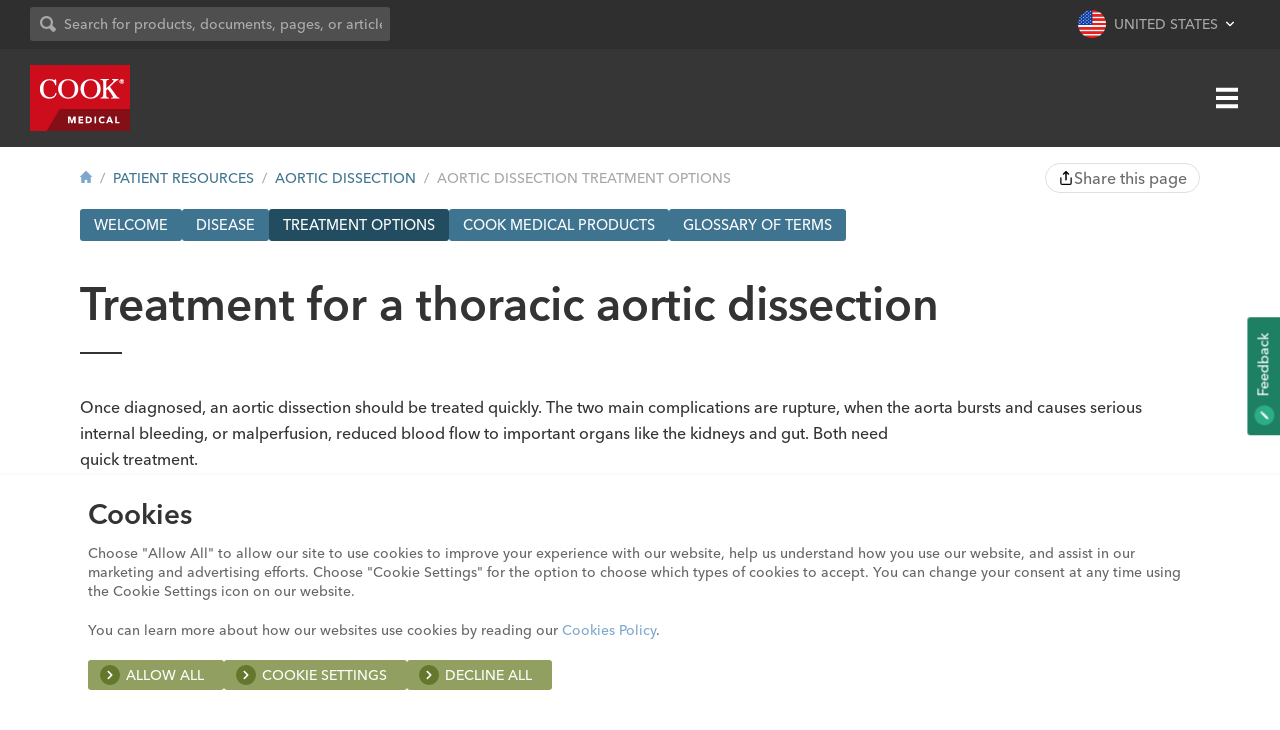

--- FILE ---
content_type: text/html; charset=UTF-8
request_url: https://www.cookmedical.com/patient-resources/aortic-dissection/aortic-dissection-treatment-options/
body_size: 13240
content:
<!DOCTYPE HTML>
<!--[if lt IE 9]><html lang="en" class="ie8"><![endif]-->
<!--[if gt IE 8]><!--><html lang="en"><!--<![endif]-->
<html lang="en">
	<head>
		<meta charset="UTF-8" />
		<meta http-equiv="X-UA-Compatible" content="IE=edge,chrome=1" />
		<meta name="viewport" content="width=device-width, initial-scale=1, maximum-scale=5, user-scalable=yes" />
		<meta name="theme-color" content="#940611" />
				<meta class="swiftype" name="type" data-type="enum" content="page" />
		<title>
							Aortic Dissection Treatment Options  | Cook Medical
					</title>

		
		<!-- Open Graph Meta -->
					<meta name="description" content="The best repair will depend on your condition and needs. Talk about the pros and cons with your doctor." />
		
									<meta property="og:locale" content="en-US" />
			<meta property="og:locale:alternate" content="en-CA" />
												<meta name="twitter:card" content="summary_large_image">
		<!-- End Open Graph Meta -->
		<!-- Facebook Verification -->
					<meta name="facebook-domain-verification" content="x3g1fvjynqvyvpsry5p379enf29bva" />
				<!-- End Facebook Verification -->
		<!-- Cookiebot -->
					<script id="CookieDeclaration" src="https://consent.cookiebot.com/7d835a73-8a58-4061-956a-c33bba77dcb2/cd.js" type="text/javascript"></script>
				<!-- End Cookiebot -->
		<!-- Analytics -->
		<script>
			window.dataLayer = window.dataLayer || [];
			function gtag(){dataLayer.push(arguments);}
			gtag('consent', 'default', {
				'ad_user_data': 'denied',
				'ad_personalization': 'denied'
			});
		</script>
					<script>
				// GTM
				(function(w,d,s,l,i){w[l]=w[l]||[];w[l].push({'gtm.start':
				new Date().getTime(),event:'gtm.js'});var f=d.getElementsByTagName(s)[0],
				j=d.createElement(s),dl=l!='dataLayer'?'&l='+l:'';j.async=true;j.src=
				'//www.googletagmanager.com/gtm.js?id='+i+dl;f.parentNode.insertBefore(j,f);
				})(window,document,'script','dataLayer','GTM-K3WSDS');
			</script>
				<!-- End Analytics -->
		<!-- Qualtircs Feedback Survey -->
					<script type='text/javascript'>
				(function(){var g=function(e,h,f,g){
				this.get=function(a){for(var a=a+"=",c=document.cookie.split(";"),b=0,e=c.length;b<e;b++){for(var d=c[b];" "==d.charAt(0);)d=d.substring(1,d.length);if(0==d.indexOf(a))return d.substring(a.length,d.length)}return null};
				this.set=function(a,c){var b="",b=new Date;b.setTime(b.getTime()+6048E5);b="; expires="+b.toGMTString();document.cookie=a+"="+c+b+"; path=/; "};
				this.check=function(){var a=this.get(f);if(a)a=a.split(":");else if(100!=e)"v"==h&&(e=Math.random()>=e/100?0:100),a=[h,e,0],this.set(f,a.join(":"));else return!0;var c=a[1];if(100==c)return!0;switch(a[0]){case "v":return!1;case "r":return c=a[2]%Math.floor(100/c),a[2]++,this.set(f,a.join(":")),!c}return!0};
				this.go=function(){if(this.check()){var a=document.createElement("script");a.type="text/javascript";a.src=g;document.body&&document.body.appendChild(a)}};
				this.start=function(){var t=this;"complete"!==document.readyState?window.addEventListener?window.addEventListener("load",function(){t.go()},!1):window.attachEvent&&window.attachEvent("onload",function(){t.go()}):t.go()};};
				try{(new g(100,"r","QSI_S_ZN_0D0oVUuinxt5wBT","https://zn0d0ovuuinxt5wbt-cookmedical.siteintercept.qualtrics.com/SIE/?Q_ZID=ZN_0D0oVUuinxt5wBT")).start()}catch(i){}})();
			</script>
				<!-- End Qualtircs Feedback Survey -->
		<link rel="pingback" href="https://www.cookmedical.com/patient-resources/xmlrpc.php" />
		<link rel="shortcut icon" href="https://www.cookmedical.com/wp-content/themes/cookmedical/img/favicon.ico" />
		<link rel="preconnect" href="https://cdn.fonts.net">
		<link href="https://cdn.fonts.net/kit/bb735660-cbb5-11ec-9404-069abf4c3446/bb735660-cbb5-11ec-9404-069abf4c3446.css" rel="stylesheet" />
		<link rel="stylesheet" type="text/css" media="all" href="https://www.cookmedical.com/wp-content/themes/cookmedical/style.css?v=2.9" />
		<!--[if lte IE 9]><script type="text/javascript" src="https://www.cookmedical.com/wp-content/themes/cookmedical/js/vendor/classList.js"></script><![endif]-->
		<!--[if lt IE 9]><script src="//cdnjs.cloudflare.com/ajax/libs/ie8/0.4.1/ie8.js"></script><![endif]-->
		<!--[if lt IE 9]><link rel="stylesheet" href="https://www.cookmedical.com/wp-content/themes/cookmedical/css/ie8.css" media="screen" type="text/css" /><![endif]-->
		<!--[if IE 9]><link rel="stylesheet" href="https://www.cookmedical.com/wp-content/themes/cookmedical/css/ie9.css" media="screen" type="text/css" /><![endif]-->
		<meta name='robots' content='max-image-preview:large' />
<link rel='stylesheet' id='cook-header-css' href='https://www.cookmedical.com/wp-content/themes/cookmedical/components/header/css/header.css?v=3.0' type='text/css' media='all' />
<link rel='stylesheet' id='cook-utilities-css' href='https://www.cookmedical.com/wp-content/themes/cookmedical/components/header/css/utilities.css?v=3.0' type='text/css' media='all' />
<link rel='stylesheet' id='cook-swiftype-autocomplete-css' href='https://www.cookmedical.com/wp-content/themes/cookmedical/components/swiftype-new/css/swiftype-autocomplete.css?v=3.0' type='text/css' media='all' />
<link rel='stylesheet' id='cook-super-menu-css' href='https://www.cookmedical.com/wp-content/themes/cookmedical/components/header/css/super-menu.css?v=3.0' type='text/css' media='all' />
<link rel='stylesheet' id='cook-primary-navigation-css' href='https://www.cookmedical.com/wp-content/themes/cookmedical/components/header/css/navigation.css?v=3.0' type='text/css' media='all' />
<link rel='stylesheet' id='cook-util-region-css' href='https://www.cookmedical.com/wp-content/themes/cookmedical/components/header/css/region-menu.css?v=3.0' type='text/css' media='all' />
<link rel='stylesheet' id='cook-hamburger-menu-css' href='https://www.cookmedical.com/wp-content/themes/cookmedical/components/header/css/hamburger-menu.css?v=3.0' type='text/css' media='all' />
<link rel='stylesheet' id='cook-footer-css' href='https://www.cookmedical.com/wp-content/themes/cookmedical/components/footer/css/footer.css' type='text/css' media='all' />
<link rel='stylesheet' id='cook-feedback-css' href='https://www.cookmedical.com/wp-content/themes/cookmedical/components/feedback/css/feedback.css' type='text/css' media='all' />
<link rel='stylesheet' id='cook-secondary-navigation-css' href='https://www.cookmedical.com/wp-content/themes/cookmedical/components/footer/css/navigation.css' type='text/css' media='all' />
<link rel='stylesheet' id='wp-block-library-css' href='https://www.cookmedical.com/patient-resources/wp-includes/css/dist/block-library/style.min.css?ver=6.3.7' type='text/css' media='all' />
<style id='classic-theme-styles-inline-css' type='text/css'>
/*! This file is auto-generated */
.wp-block-button__link{color:#fff;background-color:#32373c;border-radius:9999px;box-shadow:none;text-decoration:none;padding:calc(.667em + 2px) calc(1.333em + 2px);font-size:1.125em}.wp-block-file__button{background:#32373c;color:#fff;text-decoration:none}
</style>
<style id='global-styles-inline-css' type='text/css'>
body{--wp--preset--color--black: #000000;--wp--preset--color--cyan-bluish-gray: #abb8c3;--wp--preset--color--white: #ffffff;--wp--preset--color--pale-pink: #f78da7;--wp--preset--color--vivid-red: #cf2e2e;--wp--preset--color--luminous-vivid-orange: #ff6900;--wp--preset--color--luminous-vivid-amber: #fcb900;--wp--preset--color--light-green-cyan: #7bdcb5;--wp--preset--color--vivid-green-cyan: #00d084;--wp--preset--color--pale-cyan-blue: #8ed1fc;--wp--preset--color--vivid-cyan-blue: #0693e3;--wp--preset--color--vivid-purple: #9b51e0;--wp--preset--gradient--vivid-cyan-blue-to-vivid-purple: linear-gradient(135deg,rgba(6,147,227,1) 0%,rgb(155,81,224) 100%);--wp--preset--gradient--light-green-cyan-to-vivid-green-cyan: linear-gradient(135deg,rgb(122,220,180) 0%,rgb(0,208,130) 100%);--wp--preset--gradient--luminous-vivid-amber-to-luminous-vivid-orange: linear-gradient(135deg,rgba(252,185,0,1) 0%,rgba(255,105,0,1) 100%);--wp--preset--gradient--luminous-vivid-orange-to-vivid-red: linear-gradient(135deg,rgba(255,105,0,1) 0%,rgb(207,46,46) 100%);--wp--preset--gradient--very-light-gray-to-cyan-bluish-gray: linear-gradient(135deg,rgb(238,238,238) 0%,rgb(169,184,195) 100%);--wp--preset--gradient--cool-to-warm-spectrum: linear-gradient(135deg,rgb(74,234,220) 0%,rgb(151,120,209) 20%,rgb(207,42,186) 40%,rgb(238,44,130) 60%,rgb(251,105,98) 80%,rgb(254,248,76) 100%);--wp--preset--gradient--blush-light-purple: linear-gradient(135deg,rgb(255,206,236) 0%,rgb(152,150,240) 100%);--wp--preset--gradient--blush-bordeaux: linear-gradient(135deg,rgb(254,205,165) 0%,rgb(254,45,45) 50%,rgb(107,0,62) 100%);--wp--preset--gradient--luminous-dusk: linear-gradient(135deg,rgb(255,203,112) 0%,rgb(199,81,192) 50%,rgb(65,88,208) 100%);--wp--preset--gradient--pale-ocean: linear-gradient(135deg,rgb(255,245,203) 0%,rgb(182,227,212) 50%,rgb(51,167,181) 100%);--wp--preset--gradient--electric-grass: linear-gradient(135deg,rgb(202,248,128) 0%,rgb(113,206,126) 100%);--wp--preset--gradient--midnight: linear-gradient(135deg,rgb(2,3,129) 0%,rgb(40,116,252) 100%);--wp--preset--font-size--small: 13px;--wp--preset--font-size--medium: 20px;--wp--preset--font-size--large: 36px;--wp--preset--font-size--x-large: 42px;--wp--preset--spacing--20: 0.44rem;--wp--preset--spacing--30: 0.67rem;--wp--preset--spacing--40: 1rem;--wp--preset--spacing--50: 1.5rem;--wp--preset--spacing--60: 2.25rem;--wp--preset--spacing--70: 3.38rem;--wp--preset--spacing--80: 5.06rem;--wp--preset--shadow--natural: 6px 6px 9px rgba(0, 0, 0, 0.2);--wp--preset--shadow--deep: 12px 12px 50px rgba(0, 0, 0, 0.4);--wp--preset--shadow--sharp: 6px 6px 0px rgba(0, 0, 0, 0.2);--wp--preset--shadow--outlined: 6px 6px 0px -3px rgba(255, 255, 255, 1), 6px 6px rgba(0, 0, 0, 1);--wp--preset--shadow--crisp: 6px 6px 0px rgba(0, 0, 0, 1);}:where(.is-layout-flex){gap: 0.5em;}:where(.is-layout-grid){gap: 0.5em;}body .is-layout-flow > .alignleft{float: left;margin-inline-start: 0;margin-inline-end: 2em;}body .is-layout-flow > .alignright{float: right;margin-inline-start: 2em;margin-inline-end: 0;}body .is-layout-flow > .aligncenter{margin-left: auto !important;margin-right: auto !important;}body .is-layout-constrained > .alignleft{float: left;margin-inline-start: 0;margin-inline-end: 2em;}body .is-layout-constrained > .alignright{float: right;margin-inline-start: 2em;margin-inline-end: 0;}body .is-layout-constrained > .aligncenter{margin-left: auto !important;margin-right: auto !important;}body .is-layout-constrained > :where(:not(.alignleft):not(.alignright):not(.alignfull)){max-width: var(--wp--style--global--content-size);margin-left: auto !important;margin-right: auto !important;}body .is-layout-constrained > .alignwide{max-width: var(--wp--style--global--wide-size);}body .is-layout-flex{display: flex;}body .is-layout-flex{flex-wrap: wrap;align-items: center;}body .is-layout-flex > *{margin: 0;}body .is-layout-grid{display: grid;}body .is-layout-grid > *{margin: 0;}:where(.wp-block-columns.is-layout-flex){gap: 2em;}:where(.wp-block-columns.is-layout-grid){gap: 2em;}:where(.wp-block-post-template.is-layout-flex){gap: 1.25em;}:where(.wp-block-post-template.is-layout-grid){gap: 1.25em;}.has-black-color{color: var(--wp--preset--color--black) !important;}.has-cyan-bluish-gray-color{color: var(--wp--preset--color--cyan-bluish-gray) !important;}.has-white-color{color: var(--wp--preset--color--white) !important;}.has-pale-pink-color{color: var(--wp--preset--color--pale-pink) !important;}.has-vivid-red-color{color: var(--wp--preset--color--vivid-red) !important;}.has-luminous-vivid-orange-color{color: var(--wp--preset--color--luminous-vivid-orange) !important;}.has-luminous-vivid-amber-color{color: var(--wp--preset--color--luminous-vivid-amber) !important;}.has-light-green-cyan-color{color: var(--wp--preset--color--light-green-cyan) !important;}.has-vivid-green-cyan-color{color: var(--wp--preset--color--vivid-green-cyan) !important;}.has-pale-cyan-blue-color{color: var(--wp--preset--color--pale-cyan-blue) !important;}.has-vivid-cyan-blue-color{color: var(--wp--preset--color--vivid-cyan-blue) !important;}.has-vivid-purple-color{color: var(--wp--preset--color--vivid-purple) !important;}.has-black-background-color{background-color: var(--wp--preset--color--black) !important;}.has-cyan-bluish-gray-background-color{background-color: var(--wp--preset--color--cyan-bluish-gray) !important;}.has-white-background-color{background-color: var(--wp--preset--color--white) !important;}.has-pale-pink-background-color{background-color: var(--wp--preset--color--pale-pink) !important;}.has-vivid-red-background-color{background-color: var(--wp--preset--color--vivid-red) !important;}.has-luminous-vivid-orange-background-color{background-color: var(--wp--preset--color--luminous-vivid-orange) !important;}.has-luminous-vivid-amber-background-color{background-color: var(--wp--preset--color--luminous-vivid-amber) !important;}.has-light-green-cyan-background-color{background-color: var(--wp--preset--color--light-green-cyan) !important;}.has-vivid-green-cyan-background-color{background-color: var(--wp--preset--color--vivid-green-cyan) !important;}.has-pale-cyan-blue-background-color{background-color: var(--wp--preset--color--pale-cyan-blue) !important;}.has-vivid-cyan-blue-background-color{background-color: var(--wp--preset--color--vivid-cyan-blue) !important;}.has-vivid-purple-background-color{background-color: var(--wp--preset--color--vivid-purple) !important;}.has-black-border-color{border-color: var(--wp--preset--color--black) !important;}.has-cyan-bluish-gray-border-color{border-color: var(--wp--preset--color--cyan-bluish-gray) !important;}.has-white-border-color{border-color: var(--wp--preset--color--white) !important;}.has-pale-pink-border-color{border-color: var(--wp--preset--color--pale-pink) !important;}.has-vivid-red-border-color{border-color: var(--wp--preset--color--vivid-red) !important;}.has-luminous-vivid-orange-border-color{border-color: var(--wp--preset--color--luminous-vivid-orange) !important;}.has-luminous-vivid-amber-border-color{border-color: var(--wp--preset--color--luminous-vivid-amber) !important;}.has-light-green-cyan-border-color{border-color: var(--wp--preset--color--light-green-cyan) !important;}.has-vivid-green-cyan-border-color{border-color: var(--wp--preset--color--vivid-green-cyan) !important;}.has-pale-cyan-blue-border-color{border-color: var(--wp--preset--color--pale-cyan-blue) !important;}.has-vivid-cyan-blue-border-color{border-color: var(--wp--preset--color--vivid-cyan-blue) !important;}.has-vivid-purple-border-color{border-color: var(--wp--preset--color--vivid-purple) !important;}.has-vivid-cyan-blue-to-vivid-purple-gradient-background{background: var(--wp--preset--gradient--vivid-cyan-blue-to-vivid-purple) !important;}.has-light-green-cyan-to-vivid-green-cyan-gradient-background{background: var(--wp--preset--gradient--light-green-cyan-to-vivid-green-cyan) !important;}.has-luminous-vivid-amber-to-luminous-vivid-orange-gradient-background{background: var(--wp--preset--gradient--luminous-vivid-amber-to-luminous-vivid-orange) !important;}.has-luminous-vivid-orange-to-vivid-red-gradient-background{background: var(--wp--preset--gradient--luminous-vivid-orange-to-vivid-red) !important;}.has-very-light-gray-to-cyan-bluish-gray-gradient-background{background: var(--wp--preset--gradient--very-light-gray-to-cyan-bluish-gray) !important;}.has-cool-to-warm-spectrum-gradient-background{background: var(--wp--preset--gradient--cool-to-warm-spectrum) !important;}.has-blush-light-purple-gradient-background{background: var(--wp--preset--gradient--blush-light-purple) !important;}.has-blush-bordeaux-gradient-background{background: var(--wp--preset--gradient--blush-bordeaux) !important;}.has-luminous-dusk-gradient-background{background: var(--wp--preset--gradient--luminous-dusk) !important;}.has-pale-ocean-gradient-background{background: var(--wp--preset--gradient--pale-ocean) !important;}.has-electric-grass-gradient-background{background: var(--wp--preset--gradient--electric-grass) !important;}.has-midnight-gradient-background{background: var(--wp--preset--gradient--midnight) !important;}.has-small-font-size{font-size: var(--wp--preset--font-size--small) !important;}.has-medium-font-size{font-size: var(--wp--preset--font-size--medium) !important;}.has-large-font-size{font-size: var(--wp--preset--font-size--large) !important;}.has-x-large-font-size{font-size: var(--wp--preset--font-size--x-large) !important;}
.wp-block-navigation a:where(:not(.wp-element-button)){color: inherit;}
:where(.wp-block-post-template.is-layout-flex){gap: 1.25em;}:where(.wp-block-post-template.is-layout-grid){gap: 1.25em;}
:where(.wp-block-columns.is-layout-flex){gap: 2em;}:where(.wp-block-columns.is-layout-grid){gap: 2em;}
.wp-block-pullquote{font-size: 1.5em;line-height: 1.6;}
</style>
<link rel='stylesheet' id='contact-form-7-css' href='https://www.cookmedical.com/wp-content/plugins/contact-form-7/includes/css/styles.css?ver=5.8.2' type='text/css' media='all' />
<link rel="EditURI" type="application/rsd+xml" title="RSD" href="https://www.cookmedical.com/patient-resources/xmlrpc.php?rsd" />
<link rel="canonical" href="https://www.cookmedical.com/patient-resources/aortic-dissection/aortic-dissection-treatment-options/" />
<link rel='shortlink' href='https://www.cookmedical.com/patient-resources/?p=296' />
<link rel="alternate" type="application/json+oembed" href="https://www.cookmedical.com/patient-resources/wp-json/oembed/1.0/embed?url=https%3A%2F%2Fwww.cookmedical.com%2Fpatient-resources%2Faortic-dissection%2Faortic-dissection-treatment-options%2F" />
<link rel="alternate" type="text/xml+oembed" href="https://www.cookmedical.com/patient-resources/wp-json/oembed/1.0/embed?url=https%3A%2F%2Fwww.cookmedical.com%2Fpatient-resources%2Faortic-dissection%2Faortic-dissection-treatment-options%2F&#038;format=xml" />
	
                              <script>!function(e){var n="https://s.go-mpulse.net/boomerang/";if("False"=="True")e.BOOMR_config=e.BOOMR_config||{},e.BOOMR_config.PageParams=e.BOOMR_config.PageParams||{},e.BOOMR_config.PageParams.pci=!0,n="https://s2.go-mpulse.net/boomerang/";if(window.BOOMR_API_key="TEXQV-A5DDA-R7GMF-Y7CNN-6P4CP",function(){function e(){if(!o){var e=document.createElement("script");e.id="boomr-scr-as",e.src=window.BOOMR.url,e.async=!0,i.parentNode.appendChild(e),o=!0}}function t(e){o=!0;var n,t,a,r,d=document,O=window;if(window.BOOMR.snippetMethod=e?"if":"i",t=function(e,n){var t=d.createElement("script");t.id=n||"boomr-if-as",t.src=window.BOOMR.url,BOOMR_lstart=(new Date).getTime(),e=e||d.body,e.appendChild(t)},!window.addEventListener&&window.attachEvent&&navigator.userAgent.match(/MSIE [67]\./))return window.BOOMR.snippetMethod="s",void t(i.parentNode,"boomr-async");a=document.createElement("IFRAME"),a.src="about:blank",a.title="",a.role="presentation",a.loading="eager",r=(a.frameElement||a).style,r.width=0,r.height=0,r.border=0,r.display="none",i.parentNode.appendChild(a);try{O=a.contentWindow,d=O.document.open()}catch(_){n=document.domain,a.src="javascript:var d=document.open();d.domain='"+n+"';void(0);",O=a.contentWindow,d=O.document.open()}if(n)d._boomrl=function(){this.domain=n,t()},d.write("<bo"+"dy onload='document._boomrl();'>");else if(O._boomrl=function(){t()},O.addEventListener)O.addEventListener("load",O._boomrl,!1);else if(O.attachEvent)O.attachEvent("onload",O._boomrl);d.close()}function a(e){window.BOOMR_onload=e&&e.timeStamp||(new Date).getTime()}if(!window.BOOMR||!window.BOOMR.version&&!window.BOOMR.snippetExecuted){window.BOOMR=window.BOOMR||{},window.BOOMR.snippetStart=(new Date).getTime(),window.BOOMR.snippetExecuted=!0,window.BOOMR.snippetVersion=12,window.BOOMR.url=n+"TEXQV-A5DDA-R7GMF-Y7CNN-6P4CP";var i=document.currentScript||document.getElementsByTagName("script")[0],o=!1,r=document.createElement("link");if(r.relList&&"function"==typeof r.relList.supports&&r.relList.supports("preload")&&"as"in r)window.BOOMR.snippetMethod="p",r.href=window.BOOMR.url,r.rel="preload",r.as="script",r.addEventListener("load",e),r.addEventListener("error",function(){t(!0)}),setTimeout(function(){if(!o)t(!0)},3e3),BOOMR_lstart=(new Date).getTime(),i.parentNode.appendChild(r);else t(!1);if(window.addEventListener)window.addEventListener("load",a,!1);else if(window.attachEvent)window.attachEvent("onload",a)}}(),"".length>0)if(e&&"performance"in e&&e.performance&&"function"==typeof e.performance.setResourceTimingBufferSize)e.performance.setResourceTimingBufferSize();!function(){if(BOOMR=e.BOOMR||{},BOOMR.plugins=BOOMR.plugins||{},!BOOMR.plugins.AK){var n=""=="true"?1:0,t="",a="clnxprqxzvm3m2lppruq-f-7b34b871e-clientnsv4-s.akamaihd.net",i="false"=="true"?2:1,o={"ak.v":"39","ak.cp":"1842321","ak.ai":parseInt("1158908",10),"ak.ol":"0","ak.cr":9,"ak.ipv":4,"ak.proto":"h2","ak.rid":"14117cd","ak.r":38938,"ak.a2":n,"ak.m":"dscb","ak.n":"essl","ak.bpcip":"18.219.119.0","ak.cport":34192,"ak.gh":"23.55.170.182","ak.quicv":"","ak.tlsv":"tls1.3","ak.0rtt":"","ak.0rtt.ed":"","ak.csrc":"-","ak.acc":"","ak.t":"1768914025","ak.ak":"hOBiQwZUYzCg5VSAfCLimQ==zkyFyv/KdU4h/fsgeYXFsyJKplAAcx9vS6iWlZS6YNn70wqNsJbMLsdjQUhi+LhvqOozihswKbETwcvvwaUAqGuUnlnAeYIYIvn5UQ2caO9SFc9mCgWWkbSiL7AQ6rhGwxnKTsX2aNtGIq1qIoGUixMU6x8OuLCQ/oGFUqF13gWm3NxgXm1MnFQvepIRQdmd8ZL/MsFi8fEzly3+9V97PeggfdwRlPI+o6qsLxtx+u08jxGkZ89spWs0AdhywE7pxz97+zUCBdpoGx63GEfHeZQJaOrQW+wEwQ7jUcNToRUZq6/u/OkDXn25JQQzCHA0cj0/OcJQVv69MAfqrDAmpI80CJucYr1v4rFKWmd07EdMrac8yepN0eJBQSwW7C7PQ36HSoTHW8y74ZXXSI0sOBvmFVAoH23C4rsSGKriaDs=","ak.pv":"9","ak.dpoabenc":"","ak.tf":i};if(""!==t)o["ak.ruds"]=t;var r={i:!1,av:function(n){var t="http.initiator";if(n&&(!n[t]||"spa_hard"===n[t]))o["ak.feo"]=void 0!==e.aFeoApplied?1:0,BOOMR.addVar(o)},rv:function(){var e=["ak.bpcip","ak.cport","ak.cr","ak.csrc","ak.gh","ak.ipv","ak.m","ak.n","ak.ol","ak.proto","ak.quicv","ak.tlsv","ak.0rtt","ak.0rtt.ed","ak.r","ak.acc","ak.t","ak.tf"];BOOMR.removeVar(e)}};BOOMR.plugins.AK={akVars:o,akDNSPreFetchDomain:a,init:function(){if(!r.i){var e=BOOMR.subscribe;e("before_beacon",r.av,null,null),e("onbeacon",r.rv,null,null),r.i=!0}return this},is_complete:function(){return!0}}}}()}(window);</script></head>
		<body class="page-template page-template-templates page-template-flex-content page-template-templatesflex-content-php page page-id-296 page-child parent-pageid-286 patient-resources ">
		<div id='ZN_0D0oVUuinxt5wBT'><!--DO NOT REMOVE-CONTENTS PLACED HERE--></div>
		<!-- Analytics -->
					<noscript><iframe src="//www.googletagmanager.com/ns.html?id=GTM-K3WSDS"
			height="0" width="0" style="display:none;visibility:hidden"></iframe></noscript>
				<!-- End Analytics -->

		
<header class="masthead">
	<div class="super-menu">
    <div class="masthead-container super-menu-container flex-group">
        <div class="network-links">
            <a href="https://vista.cookmedical.com" target="_blank">Education & Training</a>
            <span>&bull;</span>
            <a href="https://mycook.cookmedical.com" target="_blank">Customer Portal</a>
            <span>&bull;</span>
            <a href="https://cloud.msg.cookmedical.com/PreferenceCenter" target="_blank">Subscribe</a>
        </div>
        <div class="super-menu-util flex-group">
            <div class="search-search-bar">
                <form id="search-form">
                    <div class="search-input-container">
                        <div class="svg-group group   icn-input" data-png-fallback="https://www.cookmedical.com/wp-content/themes/cookmedical/img/png/buttons/icn-button-sm-chevron-right.png">
			<svg width="16" height="16">
			<use xlink:href="https://www.cookmedical.com/wp-content/themes/cookmedical/img/svg/icn-search.svg?cb=10062022#icn-search"></use>
		</svg>
	</div>                        <input id="query-input" class="search-term" type="text" placeholder="Search for products, documents, pages, or articles">
                    </div>
                    <button class="btn hide">
                        <div class="svg-group group   icn-bg-circle" data-png-fallback="https://www.cookmedical.com/wp-content/themes/cookmedical/img/png/buttons/icn-button-sm-chevron-right.png">
			<svg width="8" height="8">
			<use xlink:href="https://www.cookmedical.com/wp-content/themes/cookmedical/img/svg/icn-search.svg?cb=10062022#icn-search"></use>
		</svg>
	</div>                        Search
                    </button>
                </form>
            </div>
            
<a href="#" class="utility-region util flex-group" title="Site Region">
    <div class="svg-group group   region-icon" data-png-fallback="https://www.cookmedical.com/wp-content/themes/cookmedical/img/png/flags/grc-flag-united-states.png">
			<svg width="28" height="28">
			<use xlink:href="https://www.cookmedical.com/wp-content/themes/cookmedical/img/svg/icn-flags-regions.svg?cb=10062022#icn-flag-united-states"></use>
		</svg>
	</div><span>United States</span></a>
        </div>
    </div>
</div>
	<div class="navbar">
		<div class="masthead-container flex-group">
			<a href="/" class="logo" title="Cook Medical Logo">
				<div class="svg-group group  " data-png-fallback="https://www.cookmedical.com/wp-content/themes/cookmedical/img/png/grc-logo.png">
			<svg width="100" height="66">
			<use xlink:href="https://www.cookmedical.com/wp-content/themes/cookmedical/img/svg/grc-logo.svg?cb=10062022#grc-logo"></use>
		</svg>
	</div>			</a>
			<div class="primary-navigation parent">
				<nav>
	<a title="Home" class="home-anchor" href="/">
		<div class="svg-group group   home-icon" data-png-fallback="">
			<svg width="16" height="16">
			<use xlink:href="https://www.cookmedical.com/wp-content/themes/cookmedical/img/svg/icn-general.svg?cb=10062022#icn-home"></use>
		</svg>
	</div>	</a>
	<ul id="menu-primary-navigation" class="primary-navigation"><li id="menu-item-58" class="menu-item menu-item-type-post_type menu-item-object-page menu-item-58"><a href="https://www.cookmedical.com/products/">Products</a></li>
<li id="menu-item-9414" class="menu-item menu-item-type-custom menu-item-object-custom menu-item-9414"><a href="/patient-resources/">Patient Resources</a></li>
<li id="menu-item-59" class="menu-item menu-item-type-post_type menu-item-object-page menu-item-has-children menu-item-59"><a href="https://www.cookmedical.com/support/">Support</a>
<ul class="sub-menu">
	<li id="menu-item-10071" class="menu-item menu-item-type-custom menu-item-object-custom menu-item-10071"><a href="https://www.cookmedical.com/businesscare-integration/">BusinessCare Integration</a></li>
	<li id="menu-item-8821" class="menu-item menu-item-type-post_type menu-item-object-page menu-item-8821"><a href="https://www.cookmedical.com/support/capital-equipment-service/">Capital Equipment Service</a></li>
	<li id="menu-item-60" class="menu-item menu-item-type-post_type menu-item-object-page menu-item-60"><a href="https://www.cookmedical.com/support/general-product-information/">General Product Information</a></li>
	<li id="menu-item-12796" class="menu-item menu-item-type-post_type menu-item-object-page menu-item-12796"><a href="https://www.cookmedical.com/innovation-collaboration/">Innovation &#038; Collaboration</a></li>
	<li id="menu-item-65" class="menu-item menu-item-type-custom menu-item-object-custom menu-item-65"><a href="/open-payments/">Open Payments</a></li>
	<li id="menu-item-62" class="menu-item menu-item-type-post_type menu-item-object-page menu-item-62"><a href="https://www.cookmedical.com/support/ordering-returns/">Ordering &#038; Returns</a></li>
	<li id="menu-item-5716" class="menu-item menu-item-type-post_type menu-item-object-page menu-item-5716"><a href="https://www.cookmedical.com/support/product-performance-reporting/">Product Performance Reporting</a></li>
	<li id="menu-item-63" class="menu-item menu-item-type-post_type menu-item-object-page menu-item-63"><a href="https://www.cookmedical.com/support/reimbursement/">Reimbursement</a></li>
	<li id="menu-item-12266" class="menu-item menu-item-type-post_type menu-item-object-page menu-item-12266"><a href="https://www.cookmedical.com/support/supplier-information/">Supplier Information</a></li>
	<li id="menu-item-295" class="menu-item menu-item-type-post_type menu-item-object-page menu-item-295"><a href="https://www.cookmedical.com/support/">Support</a></li>
</ul>
</li>
<li id="menu-item-12464" class="menu-item menu-item-type-post_type menu-item-object-page menu-item-has-children menu-item-12464"><a href="https://www.cookmedical.com/about/">About</a>
<ul class="sub-menu">
	<li id="menu-item-12467" class="menu-item menu-item-type-post_type menu-item-object-page menu-item-12467"><a href="https://www.cookmedical.com/about/">About Cook</a></li>
	<li id="menu-item-68" class="menu-item menu-item-type-post_type menu-item-object-page menu-item-68"><a href="https://www.cookmedical.com/about/ethics-compliance/">Ethics &amp; Compliance</a></li>
	<li id="menu-item-10404" class="menu-item menu-item-type-post_type menu-item-object-page menu-item-10404"><a href="https://www.cookmedical.com/about/history/">History</a></li>
	<li id="menu-item-4174" class="menu-item menu-item-type-post_type menu-item-object-page menu-item-4174"><a href="https://www.cookmedical.com/about/mission-and-values/">Mission and Values</a></li>
	<li id="menu-item-3877" class="menu-item menu-item-type-custom menu-item-object-custom menu-item-3877"><a href="/newsroom/">Newsroom</a></li>
	<li id="menu-item-12980" class="menu-item menu-item-type-post_type menu-item-object-page menu-item-12980"><a href="https://www.cookmedical.com/about/social-impact-sustainability/">Social Impact &#038; Sustainability</a></li>
</ul>
</li>
<li id="menu-item-6013" class="menu-item menu-item-type-custom menu-item-object-custom menu-item-has-children menu-item-6013"><a>Divisions</a>
<ul class="sub-menu">
	<li id="menu-item-6014" class="menu-item menu-item-type-post_type menu-item-object-page menu-item-has-children menu-item-6014"><a href="https://www.cookmedical.com/divisions/vascular-division/">Vascular</a>
	<ul class="sub-menu">
		<li id="menu-item-270" class="menu-item menu-item-type-custom menu-item-object-custom menu-item-270"><a href="/aortic-intervention/">Aortic Intervention</a></li>
		<li id="menu-item-274" class="menu-item menu-item-type-custom menu-item-object-custom menu-item-274"><a href="/interventional-radiology/">Interventional Radiology</a></li>
		<li id="menu-item-277" class="menu-item menu-item-type-custom menu-item-object-custom menu-item-277"><a href="/peripheral-intervention/">Peripheral Intervention</a></li>
	</ul>
</li>
	<li id="menu-item-6015" class="menu-item menu-item-type-post_type menu-item-object-page menu-item-has-children menu-item-6015"><a href="https://www.cookmedical.com/divisions/medsurg-division/">MedSurg</a>
	<ul class="sub-menu">
		<li id="menu-item-272" class="menu-item menu-item-type-custom menu-item-object-custom menu-item-272"><a href="/critical-care/">Critical Care</a></li>
		<li id="menu-item-273" class="menu-item menu-item-type-custom menu-item-object-custom menu-item-273"><a href="/endoscopy/">Endoscopy</a></li>
		<li id="menu-item-280" class="menu-item menu-item-type-custom menu-item-object-custom menu-item-280"><a href="/urology/">Urology</a></li>
	</ul>
</li>
	<li id="menu-item-13807" class="division-root menu-item menu-item-type-post_type menu-item-object-page menu-item-13807"><a title="Interventional MRI (iMRI)" href="https://www.cookmedical.com/divisions/imri/">Interventional MRI (iMRI)</a></li>
</ul>
</li>
<li id="menu-item-3878" class="menu-item menu-item-type-post_type menu-item-object-page menu-item-3878"><a href="https://www.cookmedical.com/careers/">Careers</a></li>
<li id="menu-item-71" class="menu-item menu-item-type-post_type menu-item-object-page menu-item-71"><a href="https://www.cookmedical.com/contact/">Contact</a></li>
<li id="menu-item-9858" class="mobile-outlink hide-desktop menu-item menu-item-type-custom menu-item-object-custom menu-item-9858"><a href="https://vista.cookmedical.com">Education &#038; Training</a></li>
<li id="menu-item-9627" class="mobile-outlink hide-desktop menu-item menu-item-type-custom menu-item-object-custom menu-item-9627"><a href="https://mycook.cookmedical.com">Customer Portal</a></li>
</ul></nav>
				<div class="utility">
					<a href="#" class="utility-hamburger util" title="Mobile Menu">
						<div class="svg-group group   hamburger-icon" data-png-fallback="">
			<svg width="22" height="22">
			<use xlink:href="https://www.cookmedical.com/wp-content/themes/cookmedical/img/svg/icn-general.svg?cb=10062022#icn-menu"></use>
		</svg>
	</div>					</a>
					
<a href="#" class="utility-region util flex-group" title="Site Region">
    <div class="svg-group group   region-icon" data-png-fallback="https://www.cookmedical.com/wp-content/themes/cookmedical/img/png/flags/grc-flag-united-states.png">
			<svg width="28" height="28">
			<use xlink:href="https://www.cookmedical.com/wp-content/themes/cookmedical/img/svg/icn-flags-regions.svg?cb=10062022#icn-flag-united-states"></use>
		</svg>
	</div><span>United States</span></a>
				</div>
			</div>
		</div>
	</div>
		<div class="utility-hamburger-menu">
		<ul id="menu-primary-navigation-1" class="menu"><li class="menu-item menu-item-type-post_type menu-item-object-page menu-item-58"><a href="https://www.cookmedical.com/products/">Products</a></li>
<li class="menu-item menu-item-type-custom menu-item-object-custom menu-item-9414"><a href="/patient-resources/">Patient Resources</a></li>
<li class="menu-item menu-item-type-post_type menu-item-object-page menu-item-has-children menu-item-59"><a href="https://www.cookmedical.com/support/">Support</a>
<ul class="sub-menu">
	<li class="menu-item menu-item-type-custom menu-item-object-custom menu-item-10071"><a href="https://www.cookmedical.com/businesscare-integration/">BusinessCare Integration</a></li>
	<li class="menu-item menu-item-type-post_type menu-item-object-page menu-item-8821"><a href="https://www.cookmedical.com/support/capital-equipment-service/">Capital Equipment Service</a></li>
	<li class="menu-item menu-item-type-post_type menu-item-object-page menu-item-60"><a href="https://www.cookmedical.com/support/general-product-information/">General Product Information</a></li>
	<li class="menu-item menu-item-type-post_type menu-item-object-page menu-item-12796"><a href="https://www.cookmedical.com/innovation-collaboration/">Innovation &#038; Collaboration</a></li>
	<li class="menu-item menu-item-type-custom menu-item-object-custom menu-item-65"><a href="/open-payments/">Open Payments</a></li>
	<li class="menu-item menu-item-type-post_type menu-item-object-page menu-item-62"><a href="https://www.cookmedical.com/support/ordering-returns/">Ordering &#038; Returns</a></li>
	<li class="menu-item menu-item-type-post_type menu-item-object-page menu-item-5716"><a href="https://www.cookmedical.com/support/product-performance-reporting/">Product Performance Reporting</a></li>
	<li class="menu-item menu-item-type-post_type menu-item-object-page menu-item-63"><a href="https://www.cookmedical.com/support/reimbursement/">Reimbursement</a></li>
	<li class="menu-item menu-item-type-post_type menu-item-object-page menu-item-12266"><a href="https://www.cookmedical.com/support/supplier-information/">Supplier Information</a></li>
	<li class="menu-item menu-item-type-post_type menu-item-object-page menu-item-295"><a href="https://www.cookmedical.com/support/">Support</a></li>
</ul>
</li>
<li class="menu-item menu-item-type-post_type menu-item-object-page menu-item-has-children menu-item-12464"><a href="https://www.cookmedical.com/about/">About</a>
<ul class="sub-menu">
	<li class="menu-item menu-item-type-post_type menu-item-object-page menu-item-12467"><a href="https://www.cookmedical.com/about/">About Cook</a></li>
	<li class="menu-item menu-item-type-post_type menu-item-object-page menu-item-68"><a href="https://www.cookmedical.com/about/ethics-compliance/">Ethics &amp; Compliance</a></li>
	<li class="menu-item menu-item-type-post_type menu-item-object-page menu-item-10404"><a href="https://www.cookmedical.com/about/history/">History</a></li>
	<li class="menu-item menu-item-type-post_type menu-item-object-page menu-item-4174"><a href="https://www.cookmedical.com/about/mission-and-values/">Mission and Values</a></li>
	<li class="menu-item menu-item-type-custom menu-item-object-custom menu-item-3877"><a href="/newsroom/">Newsroom</a></li>
	<li class="menu-item menu-item-type-post_type menu-item-object-page menu-item-12980"><a href="https://www.cookmedical.com/about/social-impact-sustainability/">Social Impact &#038; Sustainability</a></li>
</ul>
</li>
<li class="menu-item menu-item-type-custom menu-item-object-custom menu-item-has-children menu-item-6013"><a>Divisions</a>
<ul class="sub-menu">
	<li class="menu-item menu-item-type-post_type menu-item-object-page menu-item-has-children menu-item-6014"><a href="https://www.cookmedical.com/divisions/vascular-division/">Vascular</a>
	<ul class="sub-menu">
		<li class="menu-item menu-item-type-custom menu-item-object-custom menu-item-270"><a href="/aortic-intervention/">Aortic Intervention</a></li>
		<li class="menu-item menu-item-type-custom menu-item-object-custom menu-item-274"><a href="/interventional-radiology/">Interventional Radiology</a></li>
		<li class="menu-item menu-item-type-custom menu-item-object-custom menu-item-277"><a href="/peripheral-intervention/">Peripheral Intervention</a></li>
	</ul>
</li>
	<li class="menu-item menu-item-type-post_type menu-item-object-page menu-item-has-children menu-item-6015"><a href="https://www.cookmedical.com/divisions/medsurg-division/">MedSurg</a>
	<ul class="sub-menu">
		<li class="menu-item menu-item-type-custom menu-item-object-custom menu-item-272"><a href="/critical-care/">Critical Care</a></li>
		<li class="menu-item menu-item-type-custom menu-item-object-custom menu-item-273"><a href="/endoscopy/">Endoscopy</a></li>
		<li class="menu-item menu-item-type-custom menu-item-object-custom menu-item-280"><a href="/urology/">Urology</a></li>
	</ul>
</li>
	<li class="division-root menu-item menu-item-type-post_type menu-item-object-page menu-item-13807"><a title="Interventional MRI (iMRI)" href="https://www.cookmedical.com/divisions/imri/">Interventional MRI (iMRI)</a></li>
</ul>
</li>
<li class="menu-item menu-item-type-post_type menu-item-object-page menu-item-3878"><a href="https://www.cookmedical.com/careers/">Careers</a></li>
<li class="menu-item menu-item-type-post_type menu-item-object-page menu-item-71"><a href="https://www.cookmedical.com/contact/">Contact</a></li>
<li class="mobile-outlink hide-desktop menu-item menu-item-type-custom menu-item-object-custom menu-item-9858"><a href="https://vista.cookmedical.com">Education &#038; Training</a></li>
<li class="mobile-outlink hide-desktop menu-item menu-item-type-custom menu-item-object-custom menu-item-9627"><a href="https://mycook.cookmedical.com">Customer Portal</a></li>
</ul>	</div>	<div class="utility-container-drop-down">
	<div class="utility-region-drop-down">
		<h2>Choose your Region</h2>
		<div class="alert error hide" id="country-change-warning">
			<h3 class="alert-title" id="country-change-warning-title" data-prefix="Are you sure you want to proceed to ">
				Are you sure you want to proceed?			</h3>
			<p class="alert-content">
				You will be leaving the Cook Medical website that you were viewing and going to a Cook Medical website for another region or country. Not all products are approved in all regulatory jurisdictions. The product information on these websites is intended only for licensed physicians and healthcare professionals.			</p>
			<a href="#" id="country-change-cancel">
				<button class="btn btn-red">
					<div class="svg-group group   icn-bg-circle" data-png-fallback="https://www.cookmedical.com/wp-content/themes/cookmedical/img/png/buttons/icn-button-sm-chevron-close.png">
			<svg width="8" height="8">
			<use xlink:href="https://www.cookmedical.com/wp-content/themes/cookmedical/img/svg/icn-actions.svg?cb=10062022#icn-close"></use>
		</svg>
	</div>					Cancel
				</button>
			</a>
			<a href="#" id="country-change-proceed">
				<button class="btn btn-green">
					<div class="svg-group group   icn-bg-circle" data-png-fallback="https://www.cookmedical.com/wp-content/themes/cookmedical/img/png/buttons/icn-button-sm-chevron-right.png">
			<svg width="8" height="8">
			<use xlink:href="https://www.cookmedical.com/wp-content/themes/cookmedical/img/svg/icn-general.svg?cb=10062022#icn-chevron-right"></use>
		</svg>
	</div>					Proceed
				</button>
			</a>
		</div>
		<div>
			
									<div class="countries-list">
													<a href="https://apac.cookmedical.com/" class="region">
								<figure class="region-icon" style="background-image:url(https://www.cookmedical.com/wp-content/uploads/2020/12/icn-flag-region.png)"></figure>
								<span>Asia-Pacific</span>
							</a>
													<a href="https://www.cookmedical.com.au/" class="region">
								<figure class="region-icon" style="background-image:url(https://www.cookmedical.com/wp-content/uploads/2020/09/icn-flag-australia.png)"></figure>
								<span>Australia</span>
							</a>
													<a href="https://www.cookmedical.com.cn/" class="region">
								<figure class="region-icon" style="background-image:url(https://www.cookmedical.com/wp-content/uploads/2018/03/icn-flag-china.png)"></figure>
								<span>China</span>
							</a>
													<a href="https://www.cookmedical.eu/" class="region">
								<figure class="region-icon" style="background-image:url(https://www.cookmedical.com/wp-content/uploads/2020/12/icn-flag-region.png)"></figure>
								<span>Europe</span>
							</a>
													<a href="https://www.cookmedical.co.in/" class="region">
								<figure class="region-icon" style="background-image:url(https://www.cookmedical.com/wp-content/uploads/2021/02/icn-flag-india.png)"></figure>
								<span>India</span>
							</a>
													<a href="https://www.cookmedical.co.jp/" class="region">
								<figure class="region-icon" style="background-image:url(https://www.cookmedical.com/wp-content/uploads/2018/03/icn-flag-japan.png)"></figure>
								<span>Japan</span>
							</a>
													<a href="https://www.cookmedical.co.kr/" class="region">
								<figure class="region-icon" style="background-image:url(https://www.cookmedical.com/wp-content/uploads/2018/03/icn-flag-south-korea.png)"></figure>
								<span>South Korea</span>
							</a>
											</div>
				
					</div>
	</div>
</div>
</header>
		<!-- Begin content -->
    <div class="breadcrumb">
        <div class="container">
            <ul>
                <li><a href="/" title="Home"><div class="svg-group group  " data-png-fallback="https://www.cookmedical.com/wp-content/themes/cookmedical/img/png/.png">
			<svg width="12" height="12">
			<use xlink:href="https://www.cookmedical.com/wp-content/themes/cookmedical/img/svg/icn-general.svg?cb=10062022#icn-home"></use>
		</svg>
	</div></a></li>
                <li><a href="https://www.cookmedical.com/patient-resources" title="Patient Resources">Patient Resources</a></li><li><a href="https://www.cookmedical.com/patient-resources/aortic-dissection/" title="Aortic Dissection">Aortic Dissection</a></li><li><span title="Aortic Dissection Treatment Options">Aortic Dissection Treatment Options</span></li>            </ul>
                <div class="email-share">
        <button>
            <div class="svg-group group   icn-bg-circle" data-png-fallback="https://www.cookmedical.com/wp-content/themes/cookmedical/img/png/.png">
			<svg width="14" height="14">
			<use xlink:href="https://www.cookmedical.com/wp-content/themes/cookmedical/img/svg/icn-social.svg?cb=10062022#icn-share"></use>
		</svg>
	</div>            <span>Share this page</span>
        </button>
        <div class="share-menu">
            <a title="Copy Link" class="social copy-link" href="#">
                <div class="svg-group group   icn-bg-circle" data-png-fallback="https://www.cookmedical.com/wp-content/themes/cookmedical/img/png/.png">
			<svg width="14" height="14">
			<use xlink:href="https://www.cookmedical.com/wp-content/themes/cookmedical/img/svg/icn-social.svg?cb=10062022#icn-link"></use>
		</svg>
	</div>                Copy Link
            </a>
            <a title="Share by Email" class="social email" href="mailto:?subject=I am sharing this webpage you might be interested in&amp;body=Aortic Dissection Treatment Options - https://www.cookmedical.com/patient-resources/aortic-dissection/aortic-dissection-treatment-options/?utm_campaign=web_share&utm_source=cook&utm_medium=email%0D%0A">
                <div class="svg-group group   icn-bg-circle" data-png-fallback="https://www.cookmedical.com/wp-content/themes/cookmedical/img/png/media/icn-mail.png">
			<svg width="14" height="14">
			<use xlink:href="https://www.cookmedical.com/wp-content/themes/cookmedical/img/svg/icn-media.svg?cb=10062022#icn-mail"></use>
		</svg>
	</div>                Share by Email
            </a>
            <a title="Share on LinkedIn" class="social linkedin" href="https://www.linkedin.com/shareArticle?mini=true&url=https://www.cookmedical.com/patient-resources/aortic-dissection/aortic-dissection-treatment-options/?utm_campaign=web_share&utm_source=linkedin&utm_medium=social" target="_blank">
                <div class="svg-group group   icn-bg-circle" data-png-fallback="https://www.cookmedical.com/wp-content/themes/cookmedical/img/png/social/icn-social-linkedin.png">
			<svg width="14" height="14">
			<use xlink:href="https://www.cookmedical.com/wp-content/themes/cookmedical/img/svg/icn-social.svg?cb=10062022#icn-social-linkedin"></use>
		</svg>
	</div>                Share on LinkedIn
            </a>
        </div>
    </div>

<!-- Prevent flash of visibility on load -->
<style>.share-menu{ opacity:0; }</style>        </div>
    </div>

                        <div class="container">
	<div class="row flex-submenu btn-submenu">
									<a href="https://www.cookmedical.com/patient-resources/aortic-dissection/" class="btn animate-scroll ">
				<span class="btn-title">
					Welcome				</span>
			</a>
							<a href="https://www.cookmedical.com/patient-resources/aortic-dissection/aortic-dissection-disease/" class="btn animate-scroll ">
				<span class="btn-title">
					Disease				</span>
			</a>
							<a href="https://www.cookmedical.com/patient-resources/aortic-dissection/aortic-dissection-treatment-options/" class="btn animate-scroll active">
				<span class="btn-title">
					Treatment Options				</span>
			</a>
							<a href="https://www.cookmedical.com/patient-resources/aortic-dissection/aortic-dissection-cook-medical-products/" class="btn animate-scroll ">
				<span class="btn-title">
					Cook Medical Products				</span>
			</a>
							<a href="https://www.cookmedical.com/patient-resources/aortic-dissection/aortic-dissection-glossary/" class="btn animate-scroll ">
				<span class="btn-title">
					Glossary of terms				</span>
			</a>
			</div>
</div>
                                
    <div class="flex-page-title">
        <div class="container">
            <div class="page-title-row">
                <h1 class="page-title">Treatment for a thoracic aortic dissection</h1>
            </div>
            <hr>
        </div>
    </div>
                                <div class="flex-basic flex-section">
    <div class="container">
        <div class="row">
                            <div><p>Once diagnosed, an aortic dissection should be treated quickly. The two main complications are rupture, when the aorta bursts and causes serious internal bleeding, or malperfusion, reduced blood flow to important organs like the kidneys and gut. Both need<br />
quick treatment.</p>
</div>
                    </div>
    </div>
</div>                                <div class="container">
    <div class="row">
                                    <div class="description-tiles">
                    <div class="col20">
                        <img class="full" src="https://www.cookmedical.com/wp-content/uploads/sites/16/2020/03/medicalmgmt.jpg">
                    </div>
                    <div class="col80">
                        <div class="description">
                            <h3>Medical management</h3>
<p>All patients with an aortic dissection will receive medications that help control heart rate and blood pressure.</p>
                        </div>
                    </div>
                </div>
                            <div class="description-tiles">
                    <div class="col20">
                        <img class="full" src="https://www.cookmedical.com/wp-content/uploads/sites/16/2020/03/scalpel.jpg">
                    </div>
                    <div class="col80">
                        <div class="description">
                            <h3>Open surgical repair</h3>
<p>Surgery can be performed to repair the section of the aorta that is dissected. To reach the dissection, a physician makes a cut through the breastbone or the side of the chest and repairs the aorta by replacing the dissected section with a flexible fabric tube, called a graft. The graft is sewn into place and acts as a replacement blood vessel. While placing the graft, the doctor stops blood from flowing through the aorta.</p>
                        </div>
                    </div>
                </div>
                            <div class="description-tiles">
                    <div class="col20">
                        <img class="full" src="https://www.cookmedical.com/wp-content/uploads/sites/16/2020/03/graft.jpg">
                    </div>
                    <div class="col80">
                        <div class="description">
                            <h3>Endovascular repair</h3>
<p>Endovascular repair is an alternative to open surgical repair. Instead of making a large cut in the chest, the doctor makes a small cut near the hip to access the femoral arteries, a large blood vessel in your thigh. Through these small cuts, an endovascular graft is inserted into the femoral artery through a delivery catheter, which allows it to travel to the aorta. Once it has been positioned in the aorta, the graft seals off the area where the tear begins and makes a new path for the blood to flow through. Below the endovascular graft, an endovascular stent— a self-expanding metal stent that is not covered in fabric— may be placed to gently reinforce the aorta and support the layers of the aortic wall. The graft and stent remain inside the aorta permanently.</p>
<p>Important note: <strong>Open surgical repair and endovascular repair are not options for every patient. Both types of repair have pros and cons. The best repair will depend on your condition and needs. Talk about the pros and cons with your doctor.</strong></p>
                        </div>
                    </div>
                </div>
                        </div>
</div>                                <div class="flex-basic flex-section">
    <div class="container">
        <div class="row">
                            <div><p style="text-align: center;"><strong>Remember, every patient is different, and your doctor knows you best. After reading the information on this site, make an appointment to talk to your doctor to help you make the right decision about any treatments or procedures.</strong></p>
</div>
                    </div>
    </div>
</div>                    			<div class="container">
    <div class="row">
                <div class="feature tiles ">
                                                                    <div class="tertiary">
                                                    <a href="https://www.cookmedical.com/patient-resources/aortic-dissection/aortic-dissection-disease/" class="tile" style="background-image: url('https://www.cookmedical.com/wp-content/uploads/sites/16/2020/03/gettyimages-493216555-170667a.jpg');">
                                                    <div class="overlay"></div>
                            <div class="tile-text">
                                <span class="tile-category tag red">
                                                                            Disease                                                                    </span>
                                <span class="tile-header">
                                    Learn more about aortic dissections                                </span>
                                                                    <div class="svg-group group   icn-bg-circle" data-png-fallback="">
			<svg width="20" height="20">
			<use xlink:href="https://www.cookmedical.com/wp-content/themes/cookmedical/img/svg/icn-general.svg?cb=10062022#icn-chevron-right"></use>
		</svg>
	</div>                                                            </div>
                                                    </a>
                                            </div>
                                                        <div class="tertiary">
                                                    <a href="https://www.cookmedical.com/patient-resources/aortic-dissection/aortic-dissection-treatment-options/" class="tile" style="background-image: url('https://www.cookmedical.com/wp-content/uploads/sites/16/2020/03/dissection_nav.jpg');">
                                                    <div class="overlay"></div>
                            <div class="tile-text">
                                <span class="tile-category tag red">
                                                                            Treatment Options                                                                    </span>
                                <span class="tile-header">
                                    Treatment for an aortic dissection                                </span>
                                                                    <div class="svg-group group   icn-bg-circle" data-png-fallback="">
			<svg width="20" height="20">
			<use xlink:href="https://www.cookmedical.com/wp-content/themes/cookmedical/img/svg/icn-general.svg?cb=10062022#icn-chevron-right"></use>
		</svg>
	</div>                                                            </div>
                                                    </a>
                                            </div>
                                                        <div class="tertiary">
                                                    <a href="https://www.cookmedical.com/patient-resources/aortic-dissection/aortic-dissection-cook-medical-products/" class="tile" style="background-image: url('https://www.cookmedical.com/wp-content/uploads/sites/16/2020/03/dissection_prod_nav.jpg');">
                                                    <div class="overlay"></div>
                            <div class="tile-text">
                                <span class="tile-category tag red">
                                                                            Cook Medical Products                                                                    </span>
                                <span class="tile-header">
                                    Cook offers solutions to treat an aortic dissection                                </span>
                                                                    <div class="svg-group group   icn-bg-circle" data-png-fallback="">
			<svg width="20" height="20">
			<use xlink:href="https://www.cookmedical.com/wp-content/themes/cookmedical/img/svg/icn-general.svg?cb=10062022#icn-chevron-right"></use>
		</svg>
	</div>                                                            </div>
                                                    </a>
                                            </div>
                                    </div>
    </div>
</div>

<style>
    .feature.tiles.tile-count-2{
        display:grid;
        grid-template-columns: 1fr;
        gap:1.5rem;
    }

    .feature.tiles.tile-count-2 .tertiary{
        width:auto;
        border-right:none !important;
    }

    .feature.tiles.tile-count-2 .tertiary .tile{
        height:auto;
        aspect-ratio:1/1;
    }

    .feature.tiles div.tile:hover .overlay{ opacity:1; }

    @media screen and (min-width:640px){
        .feature.tiles.tile-count-2{
            grid-template-columns: 1fr 1fr;
        }
    }
</style>    

<!-- <style>
    .flex-feature-tiles.tiles{
        display:grid;
        grid-template-columns: 1fr;
        gap:1.5rem;
    }

    .flex-feature-tiles.tiles .tertiary{
        width:auto;
        border-right:none !important;
    }

    .flex-feature-tiles.tiles .tertiary .tile{
        height:auto;
        aspect-ratio:1/1;
    }

    @media screen and (min-width:640px){
        .flex-feature-tiles.tiles{
            grid-template-columns: 1fr 1fr 1fr;
        }

        .flex-feature-tiles.tiles.tile-count-2,
        .flex-feature-tiles.tiles.tile-count-4{
            grid-template-columns: 1fr 1fr;
        }
    }

    @media screen and (min-width:960px){
        .flex-feature-tiles.tiles.tile-count-4{
            grid-template-columns: 1fr 1fr 1fr 1fr;
        } 
    }
</style>     -->            

		<div class="footer" style="display:none;">
	<div class="container">
		<p class="copyright">
	&copy; Cook 2026</p>		<nav class="footer-navigation">
	<ul id="menu-primary-navigation-2" class="main-site-navigation"><li class="menu-item menu-item-type-post_type menu-item-object-page menu-item-58"><a href="https://www.cookmedical.com/products/">Products</a></li>
<li class="menu-item menu-item-type-custom menu-item-object-custom menu-item-9414"><a href="/patient-resources/">Patient Resources</a></li>
<li class="menu-item menu-item-type-post_type menu-item-object-page menu-item-59"><a href="https://www.cookmedical.com/support/">Support</a></li>
<li class="menu-item menu-item-type-post_type menu-item-object-page menu-item-12464"><a href="https://www.cookmedical.com/about/">About</a></li>
<li class="menu-item menu-item-type-custom menu-item-object-custom menu-item-6013"><a>Divisions</a></li>
<li class="menu-item menu-item-type-post_type menu-item-object-page menu-item-3878"><a href="https://www.cookmedical.com/careers/">Careers</a></li>
<li class="menu-item menu-item-type-post_type menu-item-object-page menu-item-71"><a href="https://www.cookmedical.com/contact/">Contact</a></li>
<li class="mobile-outlink hide-desktop menu-item menu-item-type-custom menu-item-object-custom menu-item-9858"><a href="https://vista.cookmedical.com">Education &#038; Training</a></li>
<li class="mobile-outlink hide-desktop menu-item menu-item-type-custom menu-item-object-custom menu-item-9627"><a href="https://mycook.cookmedical.com">Customer Portal</a></li>
</ul><ul id="menu-footer-navigation" class="secondary-navigation"><li id="menu-item-8676" class="menu-item menu-item-type-custom menu-item-object-custom menu-item-8676"><a href="https://www.cookgroup.com/privacy-statement/">Privacy Statement</a></li>
<li id="menu-item-9424" class="menu-item menu-item-type-custom menu-item-object-custom menu-item-9424"><a href="https://www.cookgroup.com/terms-of-use/">Terms of Use</a></li>
<li id="menu-item-7196" class="menu-item menu-item-type-custom menu-item-object-custom menu-item-7196"><a href="https://www.cookgroup.com/human-rights-responsibility-statement/">Human Rights Responsibility Statement</a></li>
<li id="menu-item-8677" class="menu-item menu-item-type-custom menu-item-object-custom menu-item-8677"><a href="https://www.cookgroup.com/cookie-compliance/">Cookie Compliance</a></li>
<li id="menu-item-12876" class="menu-item menu-item-type-custom menu-item-object-custom menu-item-12876"><a href="https://www.cookgroup.com/cook-medical-code-of-conduct/">Code of Conduct</a></li>
<li id="menu-item-10148" class="menu-item menu-item-type-post_type menu-item-object-page menu-item-10148"><a href="https://www.cookmedical.com/sitemap/">Sitemap</a></li>
</ul></nav>	</div>

	<div class="container">
		
<div class="phone">
	<div class="svg-group group  " data-png-fallback="https://www.cookmedical.com/wp-content/themes/cookmedical/img/png/footer/icn-footer-phone.png">
			<svg width="30" height="30">
			<use xlink:href="https://www.cookmedical.com/wp-content/themes/cookmedical/img/svg/icn-general.svg?cb=10062022#icn-phone"></use>
		</svg>
	</div>			<a href="tel:1-800-457-4500">800.457.4500</a>
	</div>
		
<div class="social">
	<a class="social-twitter" href="https://twitter.com/cookmedical" title="Twitter">
		<div class="svg-group group   twitter" data-png-fallback="https://www.cookmedical.com/wp-content/themes/cookmedical/img/png/social/icn-social-twitter.png">
			<svg width="20" height="20">
			<use xlink:href="https://www.cookmedical.com/wp-content/themes/cookmedical/img/svg/icn-social.svg?cb=10062022#icn-social-twitter"></use>
		</svg>
	</div>	</a>
	<a class="social-linkedin" href="https://www.linkedin.com/company/cookmedical" title="LinkedIn">
		<div class="svg-group group   linkedin" data-png-fallback="https://www.cookmedical.com/wp-content/themes/cookmedical/img/png/social/icn-social-linkedin.png">
			<svg width="20" height="20">
			<use xlink:href="https://www.cookmedical.com/wp-content/themes/cookmedical/img/svg/icn-social.svg?cb=10062022#icn-social-linkedin"></use>
		</svg>
	</div>	</a>
	<a class="social-facebook" href="https://www.facebook.com/CookMedical" title="Facebook">
		<div class="svg-group group   facebook" data-png-fallback="https://www.cookmedical.com/wp-content/themes/cookmedical/img/png/social/icn-social-facebook.png">
			<svg width="20" height="20">
			<use xlink:href="https://www.cookmedical.com/wp-content/themes/cookmedical/img/svg/icn-social.svg?cb=10062022#icn-social-facebook"></use>
		</svg>
	</div>	</a>
	<a class="social-youtube" href="https://www.youtube.com/user/CookMedical" title="Youtube">
		<div class="svg-group group   youtube" data-png-fallback="https://www.cookmedical.com/wp-content/themes/cookmedical/img/png/social/icn-social-youtube.png">
			<svg width="20" height="20">
			<use xlink:href="https://www.cookmedical.com/wp-content/themes/cookmedical/img/svg/icn-social.svg?cb=10062022#icn-social-you-tube"></use>
		</svg>
	</div>	</a>
</div>
		<div class="signup">
	<p class="signup-text">
		Sign Up. Get Email about News, Products, and Events from Cook Medical.
	</p>
	<a href="https://cloud.msg.cookmedical.com/PreferenceCenter" class="btn">
		<div class="svg-group group   icn-bg-circle" data-png-fallback="https://www.cookmedical.com/wp-content/themes/cookmedical/img/png/buttons/icn-button-sm-chevron-right.png">
			<svg width="8" height="8">
			<use xlink:href="https://www.cookmedical.com/wp-content/themes/cookmedical/img/svg/icn-general.svg?cb=10062022#icn-chevron-right"></use>
		</svg>
	</div>		Sign Up
	</a>


	<!-- <div class="signup-button">
			</div> -->
</div>
	</div>

	<div class="container">
		
<p class="disclaimer">
			Not all products shown on this website may be approved in all regulatory jurisdictions.
		<br>Consult with your local Cook representative, distribution company or customer support center for details.
	</p>
		<!-- <//?php component('feedback'); ?> -->
	</div>
</div>


<div class="footer">
	<div class="disclaimer">
		
<p class="disclaimer">
			Not all products shown on this website may be approved in all regulatory jurisdictions.
		<br>Consult with your local Cook representative, distribution company or customer support center for details.
	</p>
	</div>
	<div class="footer-content">
		<div class="footer-column">
			<p class="copyright">
	&copy; Cook 2026</p>			
<div class="phone">
	<div class="svg-group group  " data-png-fallback="https://www.cookmedical.com/wp-content/themes/cookmedical/img/png/footer/icn-footer-phone.png">
			<svg width="30" height="30">
			<use xlink:href="https://www.cookmedical.com/wp-content/themes/cookmedical/img/svg/icn-general.svg?cb=10062022#icn-phone"></use>
		</svg>
	</div>			<a href="tel:1-800-457-4500">800.457.4500</a>
	</div>
			
<div class="social">
	<a class="social-twitter" href="https://twitter.com/cookmedical" title="Twitter">
		<div class="svg-group group   twitter" data-png-fallback="https://www.cookmedical.com/wp-content/themes/cookmedical/img/png/social/icn-social-twitter.png">
			<svg width="20" height="20">
			<use xlink:href="https://www.cookmedical.com/wp-content/themes/cookmedical/img/svg/icn-social.svg?cb=10062022#icn-social-twitter"></use>
		</svg>
	</div>	</a>
	<a class="social-linkedin" href="https://www.linkedin.com/company/cookmedical" title="LinkedIn">
		<div class="svg-group group   linkedin" data-png-fallback="https://www.cookmedical.com/wp-content/themes/cookmedical/img/png/social/icn-social-linkedin.png">
			<svg width="20" height="20">
			<use xlink:href="https://www.cookmedical.com/wp-content/themes/cookmedical/img/svg/icn-social.svg?cb=10062022#icn-social-linkedin"></use>
		</svg>
	</div>	</a>
	<a class="social-facebook" href="https://www.facebook.com/CookMedical" title="Facebook">
		<div class="svg-group group   facebook" data-png-fallback="https://www.cookmedical.com/wp-content/themes/cookmedical/img/png/social/icn-social-facebook.png">
			<svg width="20" height="20">
			<use xlink:href="https://www.cookmedical.com/wp-content/themes/cookmedical/img/svg/icn-social.svg?cb=10062022#icn-social-facebook"></use>
		</svg>
	</div>	</a>
	<a class="social-youtube" href="https://www.youtube.com/user/CookMedical" title="Youtube">
		<div class="svg-group group   youtube" data-png-fallback="https://www.cookmedical.com/wp-content/themes/cookmedical/img/png/social/icn-social-youtube.png">
			<svg width="20" height="20">
			<use xlink:href="https://www.cookmedical.com/wp-content/themes/cookmedical/img/svg/icn-social.svg?cb=10062022#icn-social-you-tube"></use>
		</svg>
	</div>	</a>
</div>
					</div>
		<div class="footer-column">
			<nav class="footer-navigation">
	<ul id="menu-primary-navigation-3" class="main-site-navigation"><li class="menu-item menu-item-type-post_type menu-item-object-page menu-item-58"><a href="https://www.cookmedical.com/products/">Products</a></li>
<li class="menu-item menu-item-type-custom menu-item-object-custom menu-item-9414"><a href="/patient-resources/">Patient Resources</a></li>
<li class="menu-item menu-item-type-post_type menu-item-object-page menu-item-59"><a href="https://www.cookmedical.com/support/">Support</a></li>
<li class="menu-item menu-item-type-post_type menu-item-object-page menu-item-12464"><a href="https://www.cookmedical.com/about/">About</a></li>
<li class="menu-item menu-item-type-custom menu-item-object-custom menu-item-6013"><a>Divisions</a></li>
<li class="menu-item menu-item-type-post_type menu-item-object-page menu-item-3878"><a href="https://www.cookmedical.com/careers/">Careers</a></li>
<li class="menu-item menu-item-type-post_type menu-item-object-page menu-item-71"><a href="https://www.cookmedical.com/contact/">Contact</a></li>
<li class="mobile-outlink hide-desktop menu-item menu-item-type-custom menu-item-object-custom menu-item-9858"><a href="https://vista.cookmedical.com">Education &#038; Training</a></li>
<li class="mobile-outlink hide-desktop menu-item menu-item-type-custom menu-item-object-custom menu-item-9627"><a href="https://mycook.cookmedical.com">Customer Portal</a></li>
</ul><ul id="menu-footer-navigation-1" class="secondary-navigation"><li class="menu-item menu-item-type-custom menu-item-object-custom menu-item-8676"><a href="https://www.cookgroup.com/privacy-statement/">Privacy Statement</a></li>
<li class="menu-item menu-item-type-custom menu-item-object-custom menu-item-9424"><a href="https://www.cookgroup.com/terms-of-use/">Terms of Use</a></li>
<li class="menu-item menu-item-type-custom menu-item-object-custom menu-item-7196"><a href="https://www.cookgroup.com/human-rights-responsibility-statement/">Human Rights Responsibility Statement</a></li>
<li class="menu-item menu-item-type-custom menu-item-object-custom menu-item-8677"><a href="https://www.cookgroup.com/cookie-compliance/">Cookie Compliance</a></li>
<li class="menu-item menu-item-type-custom menu-item-object-custom menu-item-12876"><a href="https://www.cookgroup.com/cook-medical-code-of-conduct/">Code of Conduct</a></li>
<li class="menu-item menu-item-type-post_type menu-item-object-page menu-item-10148"><a href="https://www.cookmedical.com/sitemap/">Sitemap</a></li>
</ul></nav>		</div>
		<div class="footer-column">
			<div class="signup">
	<p class="signup-text">
		Sign Up. Get Email about News, Products, and Events from Cook Medical.
	</p>
	<a href="https://cloud.msg.cookmedical.com/PreferenceCenter" class="btn">
		<div class="svg-group group   icn-bg-circle" data-png-fallback="https://www.cookmedical.com/wp-content/themes/cookmedical/img/png/buttons/icn-button-sm-chevron-right.png">
			<svg width="8" height="8">
			<use xlink:href="https://www.cookmedical.com/wp-content/themes/cookmedical/img/svg/icn-general.svg?cb=10062022#icn-chevron-right"></use>
		</svg>
	</div>		Sign Up
	</a>


	<!-- <div class="signup-button">
			</div> -->
</div>
		</div>
	</div>
</div>				
				<div class="engagement-btns">
  <button class="btn btn-feedback feedback-btn">
    <div class="svg-group group   icn-bg-circle" data-png-fallback="">
			<svg width="8" height="8">
			<use xlink:href="https://www.cookmedical.com/wp-content/themes/cookmedical/img/svg/icn-actions.svg?cb=10062022#icn-edit"></use>
		</svg>
	</div>    Feedback
  </button>

  <div id="feedbackBtn"></div>
</div>

		<link rel='stylesheet' id='cook-breadcrumb-css' href='https://www.cookmedical.com/wp-content/themes/cookmedical/components/breadcrumb/css/breadcrumb.css?v=1.2' type='text/css' media='all' />
<link rel='stylesheet' id='cook-email-share-css' href='https://www.cookmedical.com/wp-content/themes/cookmedical/components/breadcrumb/css/email-share.css' type='text/css' media='all' />
<link rel='stylesheet' id='cook-flex-content-css' href='https://www.cookmedical.com/wp-content/themes/cookmedical/components/flex-content/css/style.css' type='text/css' media='all' />
<link rel='stylesheet' id='cook-flex-content-layout-css' href='https://www.cookmedical.com/wp-content/themes/cookmedical/components/flex-content/css/flex-content.css' type='text/css' media='all' />
<link rel='stylesheet' id='cook-flex-sub-menu-css' href='https://www.cookmedical.com/wp-content/themes/cookmedical/components/flex-sub-menu/css/sub-menu.css' type='text/css' media='all' />
<link rel='stylesheet' id='cook-flex-title-css' href='https://www.cookmedical.com/wp-content/themes/cookmedical/components/flex-title/css/title.css' type='text/css' media='all' />
<script type='text/javascript' src='https://www.cookmedical.com/wp-content/themes/cookmedical/components/eggs/js/eggs.js' id='cook-eggs-js'></script>
<script type='text/javascript' src='https://www.cookmedical.com/wp-content/themes/cookmedical/js/vendor/jquery.min.js' id='cook-jquery-js'></script>
<script type='text/javascript' id='cook-ajax-js-extra'>
/* <![CDATA[ */
var SWIFTYPE_ENGINE_KEY = {"value":"zBp7rhU1C5FXysjyYQfP"};
/* ]]> */
</script>
<script type='text/javascript' src='https://www.cookmedical.com/wp-content/themes/cookmedical/js/ajax.js' id='cook-ajax-js'></script>
<script type='text/javascript' src='https://www.cookmedical.com/wp-content/themes/cookmedical/js/vendor/jquery.swiftype.autocomplete.js?v=3.0' id='cook-swiftype-auto-js'></script>
<script type='text/javascript' src='https://www.cookmedical.com/wp-content/themes/cookmedical/components/header/js/header.js?v=3.0' id='cook-header-js'></script>
<script type='text/javascript' src='https://www.cookmedical.com/wp-content/themes/cookmedical/components/header/js/utility-dropdown.js?v=3.0' id='cook-utility-dropdown-js'></script>
<script type='text/javascript' src='https://www.cookmedical.com/wp-content/themes/cookmedical/components/feedback/js/feedback.js' id='cook-feedback-js'></script>
<script type='text/javascript' src='https://www.cookmedical.com/wp-content/plugins/contact-form-7/includes/swv/js/index.js?ver=5.8.2' id='swv-js'></script>
<script type='text/javascript' id='contact-form-7-js-extra'>
/* <![CDATA[ */
var wpcf7 = {"api":{"root":"https:\/\/www.cookmedical.com\/patient-resources\/wp-json\/","namespace":"contact-form-7\/v1"}};
/* ]]> */
</script>
<script type='text/javascript' src='https://www.cookmedical.com/wp-content/plugins/contact-form-7/includes/js/index.js?ver=5.8.2' id='contact-form-7-js'></script>
<script type='text/javascript' src='https://www.google.com/recaptcha/api.js?render=6Lc7O4QkAAAAAKXjmYLhueEN_Gvo8oKaxXsWCqig&#038;ver=3.0' id='google-recaptcha-js'></script>
<script type='text/javascript' src='https://www.cookmedical.com/patient-resources/wp-includes/js/dist/vendor/wp-polyfill-inert.min.js?ver=3.1.2' id='wp-polyfill-inert-js'></script>
<script type='text/javascript' src='https://www.cookmedical.com/patient-resources/wp-includes/js/dist/vendor/regenerator-runtime.min.js?ver=0.13.11' id='regenerator-runtime-js'></script>
<script type='text/javascript' src='https://www.cookmedical.com/patient-resources/wp-includes/js/dist/vendor/wp-polyfill.min.js?ver=3.15.0' id='wp-polyfill-js'></script>
<script type='text/javascript' id='wpcf7-recaptcha-js-extra'>
/* <![CDATA[ */
var wpcf7_recaptcha = {"sitekey":"6Lc7O4QkAAAAAKXjmYLhueEN_Gvo8oKaxXsWCqig","actions":{"homepage":"homepage","contactform":"contactform"}};
/* ]]> */
</script>
<script type='text/javascript' src='https://www.cookmedical.com/wp-content/plugins/contact-form-7/modules/recaptcha/index.js?ver=5.8.2' id='wpcf7-recaptcha-js'></script>
<script type='text/javascript' src='https://www.cookmedical.com/wp-content/themes/cookmedical/components/breadcrumb/js/email-share.js' id='cook-email-share-js'></script>
<script type='text/javascript' src='https://www.cookmedical.com/wp-content/themes/cookmedical/components/flex-content/js/flex-content.js' id='cook-flex-content-js'></script>
		<script type="text/javascript" src="https://www.cookmedical.com/wp-content/themes/cookmedical/js/vendor/modernizr.js"></script>
		<script type="text/javascript" src="https://www.cookmedical.com/wp-content/themes/cookmedical/js/vendor/svg4cook.js"></script>
		<script src="https://cdnjs.cloudflare.com/ajax/libs/es5-shim/4.5.7/es5-shim.min.js"></script>
		<script src="https://cdnjs.cloudflare.com/ajax/libs/es6-shim/0.34.2/es6-shim.min.js"></script>
		<script type="text/javascript" src="https://www.cookmedical.com/wp-content/themes/cookmedical/js/feature-detection.js"></script>
		<script type="text/javascript" src="https://www.cookmedical.com/wp-content/themes/cookmedical/js/hashes.js"></script>

		<script type="text/javascript" src="https://www.cookmedical.com/wp-content/themes/cookmedical/js/scroll.js"></script>
		<script type="text/javascript" src="https://www.cookmedical.com/wp-content/themes/cookmedical/js/shake.js"></script>

		
		<script>
			svg4cook({
				// nosvg: true,
				// polyfill: true,
				fallback: function (src, svg, use) {
					var fallback = svg.getAttribute('data-png-fallback');
					return fallback || '';
				}
			});
		</script>
	</body>
</html>


--- FILE ---
content_type: text/html; charset=utf-8
request_url: https://www.google.com/recaptcha/api2/anchor?ar=1&k=6Lc7O4QkAAAAAKXjmYLhueEN_Gvo8oKaxXsWCqig&co=aHR0cHM6Ly93d3cuY29va21lZGljYWwuY29tOjQ0Mw..&hl=en&v=PoyoqOPhxBO7pBk68S4YbpHZ&size=invisible&anchor-ms=20000&execute-ms=30000&cb=d1f37mumb4ut
body_size: 48768
content:
<!DOCTYPE HTML><html dir="ltr" lang="en"><head><meta http-equiv="Content-Type" content="text/html; charset=UTF-8">
<meta http-equiv="X-UA-Compatible" content="IE=edge">
<title>reCAPTCHA</title>
<style type="text/css">
/* cyrillic-ext */
@font-face {
  font-family: 'Roboto';
  font-style: normal;
  font-weight: 400;
  font-stretch: 100%;
  src: url(//fonts.gstatic.com/s/roboto/v48/KFO7CnqEu92Fr1ME7kSn66aGLdTylUAMa3GUBHMdazTgWw.woff2) format('woff2');
  unicode-range: U+0460-052F, U+1C80-1C8A, U+20B4, U+2DE0-2DFF, U+A640-A69F, U+FE2E-FE2F;
}
/* cyrillic */
@font-face {
  font-family: 'Roboto';
  font-style: normal;
  font-weight: 400;
  font-stretch: 100%;
  src: url(//fonts.gstatic.com/s/roboto/v48/KFO7CnqEu92Fr1ME7kSn66aGLdTylUAMa3iUBHMdazTgWw.woff2) format('woff2');
  unicode-range: U+0301, U+0400-045F, U+0490-0491, U+04B0-04B1, U+2116;
}
/* greek-ext */
@font-face {
  font-family: 'Roboto';
  font-style: normal;
  font-weight: 400;
  font-stretch: 100%;
  src: url(//fonts.gstatic.com/s/roboto/v48/KFO7CnqEu92Fr1ME7kSn66aGLdTylUAMa3CUBHMdazTgWw.woff2) format('woff2');
  unicode-range: U+1F00-1FFF;
}
/* greek */
@font-face {
  font-family: 'Roboto';
  font-style: normal;
  font-weight: 400;
  font-stretch: 100%;
  src: url(//fonts.gstatic.com/s/roboto/v48/KFO7CnqEu92Fr1ME7kSn66aGLdTylUAMa3-UBHMdazTgWw.woff2) format('woff2');
  unicode-range: U+0370-0377, U+037A-037F, U+0384-038A, U+038C, U+038E-03A1, U+03A3-03FF;
}
/* math */
@font-face {
  font-family: 'Roboto';
  font-style: normal;
  font-weight: 400;
  font-stretch: 100%;
  src: url(//fonts.gstatic.com/s/roboto/v48/KFO7CnqEu92Fr1ME7kSn66aGLdTylUAMawCUBHMdazTgWw.woff2) format('woff2');
  unicode-range: U+0302-0303, U+0305, U+0307-0308, U+0310, U+0312, U+0315, U+031A, U+0326-0327, U+032C, U+032F-0330, U+0332-0333, U+0338, U+033A, U+0346, U+034D, U+0391-03A1, U+03A3-03A9, U+03B1-03C9, U+03D1, U+03D5-03D6, U+03F0-03F1, U+03F4-03F5, U+2016-2017, U+2034-2038, U+203C, U+2040, U+2043, U+2047, U+2050, U+2057, U+205F, U+2070-2071, U+2074-208E, U+2090-209C, U+20D0-20DC, U+20E1, U+20E5-20EF, U+2100-2112, U+2114-2115, U+2117-2121, U+2123-214F, U+2190, U+2192, U+2194-21AE, U+21B0-21E5, U+21F1-21F2, U+21F4-2211, U+2213-2214, U+2216-22FF, U+2308-230B, U+2310, U+2319, U+231C-2321, U+2336-237A, U+237C, U+2395, U+239B-23B7, U+23D0, U+23DC-23E1, U+2474-2475, U+25AF, U+25B3, U+25B7, U+25BD, U+25C1, U+25CA, U+25CC, U+25FB, U+266D-266F, U+27C0-27FF, U+2900-2AFF, U+2B0E-2B11, U+2B30-2B4C, U+2BFE, U+3030, U+FF5B, U+FF5D, U+1D400-1D7FF, U+1EE00-1EEFF;
}
/* symbols */
@font-face {
  font-family: 'Roboto';
  font-style: normal;
  font-weight: 400;
  font-stretch: 100%;
  src: url(//fonts.gstatic.com/s/roboto/v48/KFO7CnqEu92Fr1ME7kSn66aGLdTylUAMaxKUBHMdazTgWw.woff2) format('woff2');
  unicode-range: U+0001-000C, U+000E-001F, U+007F-009F, U+20DD-20E0, U+20E2-20E4, U+2150-218F, U+2190, U+2192, U+2194-2199, U+21AF, U+21E6-21F0, U+21F3, U+2218-2219, U+2299, U+22C4-22C6, U+2300-243F, U+2440-244A, U+2460-24FF, U+25A0-27BF, U+2800-28FF, U+2921-2922, U+2981, U+29BF, U+29EB, U+2B00-2BFF, U+4DC0-4DFF, U+FFF9-FFFB, U+10140-1018E, U+10190-1019C, U+101A0, U+101D0-101FD, U+102E0-102FB, U+10E60-10E7E, U+1D2C0-1D2D3, U+1D2E0-1D37F, U+1F000-1F0FF, U+1F100-1F1AD, U+1F1E6-1F1FF, U+1F30D-1F30F, U+1F315, U+1F31C, U+1F31E, U+1F320-1F32C, U+1F336, U+1F378, U+1F37D, U+1F382, U+1F393-1F39F, U+1F3A7-1F3A8, U+1F3AC-1F3AF, U+1F3C2, U+1F3C4-1F3C6, U+1F3CA-1F3CE, U+1F3D4-1F3E0, U+1F3ED, U+1F3F1-1F3F3, U+1F3F5-1F3F7, U+1F408, U+1F415, U+1F41F, U+1F426, U+1F43F, U+1F441-1F442, U+1F444, U+1F446-1F449, U+1F44C-1F44E, U+1F453, U+1F46A, U+1F47D, U+1F4A3, U+1F4B0, U+1F4B3, U+1F4B9, U+1F4BB, U+1F4BF, U+1F4C8-1F4CB, U+1F4D6, U+1F4DA, U+1F4DF, U+1F4E3-1F4E6, U+1F4EA-1F4ED, U+1F4F7, U+1F4F9-1F4FB, U+1F4FD-1F4FE, U+1F503, U+1F507-1F50B, U+1F50D, U+1F512-1F513, U+1F53E-1F54A, U+1F54F-1F5FA, U+1F610, U+1F650-1F67F, U+1F687, U+1F68D, U+1F691, U+1F694, U+1F698, U+1F6AD, U+1F6B2, U+1F6B9-1F6BA, U+1F6BC, U+1F6C6-1F6CF, U+1F6D3-1F6D7, U+1F6E0-1F6EA, U+1F6F0-1F6F3, U+1F6F7-1F6FC, U+1F700-1F7FF, U+1F800-1F80B, U+1F810-1F847, U+1F850-1F859, U+1F860-1F887, U+1F890-1F8AD, U+1F8B0-1F8BB, U+1F8C0-1F8C1, U+1F900-1F90B, U+1F93B, U+1F946, U+1F984, U+1F996, U+1F9E9, U+1FA00-1FA6F, U+1FA70-1FA7C, U+1FA80-1FA89, U+1FA8F-1FAC6, U+1FACE-1FADC, U+1FADF-1FAE9, U+1FAF0-1FAF8, U+1FB00-1FBFF;
}
/* vietnamese */
@font-face {
  font-family: 'Roboto';
  font-style: normal;
  font-weight: 400;
  font-stretch: 100%;
  src: url(//fonts.gstatic.com/s/roboto/v48/KFO7CnqEu92Fr1ME7kSn66aGLdTylUAMa3OUBHMdazTgWw.woff2) format('woff2');
  unicode-range: U+0102-0103, U+0110-0111, U+0128-0129, U+0168-0169, U+01A0-01A1, U+01AF-01B0, U+0300-0301, U+0303-0304, U+0308-0309, U+0323, U+0329, U+1EA0-1EF9, U+20AB;
}
/* latin-ext */
@font-face {
  font-family: 'Roboto';
  font-style: normal;
  font-weight: 400;
  font-stretch: 100%;
  src: url(//fonts.gstatic.com/s/roboto/v48/KFO7CnqEu92Fr1ME7kSn66aGLdTylUAMa3KUBHMdazTgWw.woff2) format('woff2');
  unicode-range: U+0100-02BA, U+02BD-02C5, U+02C7-02CC, U+02CE-02D7, U+02DD-02FF, U+0304, U+0308, U+0329, U+1D00-1DBF, U+1E00-1E9F, U+1EF2-1EFF, U+2020, U+20A0-20AB, U+20AD-20C0, U+2113, U+2C60-2C7F, U+A720-A7FF;
}
/* latin */
@font-face {
  font-family: 'Roboto';
  font-style: normal;
  font-weight: 400;
  font-stretch: 100%;
  src: url(//fonts.gstatic.com/s/roboto/v48/KFO7CnqEu92Fr1ME7kSn66aGLdTylUAMa3yUBHMdazQ.woff2) format('woff2');
  unicode-range: U+0000-00FF, U+0131, U+0152-0153, U+02BB-02BC, U+02C6, U+02DA, U+02DC, U+0304, U+0308, U+0329, U+2000-206F, U+20AC, U+2122, U+2191, U+2193, U+2212, U+2215, U+FEFF, U+FFFD;
}
/* cyrillic-ext */
@font-face {
  font-family: 'Roboto';
  font-style: normal;
  font-weight: 500;
  font-stretch: 100%;
  src: url(//fonts.gstatic.com/s/roboto/v48/KFO7CnqEu92Fr1ME7kSn66aGLdTylUAMa3GUBHMdazTgWw.woff2) format('woff2');
  unicode-range: U+0460-052F, U+1C80-1C8A, U+20B4, U+2DE0-2DFF, U+A640-A69F, U+FE2E-FE2F;
}
/* cyrillic */
@font-face {
  font-family: 'Roboto';
  font-style: normal;
  font-weight: 500;
  font-stretch: 100%;
  src: url(//fonts.gstatic.com/s/roboto/v48/KFO7CnqEu92Fr1ME7kSn66aGLdTylUAMa3iUBHMdazTgWw.woff2) format('woff2');
  unicode-range: U+0301, U+0400-045F, U+0490-0491, U+04B0-04B1, U+2116;
}
/* greek-ext */
@font-face {
  font-family: 'Roboto';
  font-style: normal;
  font-weight: 500;
  font-stretch: 100%;
  src: url(//fonts.gstatic.com/s/roboto/v48/KFO7CnqEu92Fr1ME7kSn66aGLdTylUAMa3CUBHMdazTgWw.woff2) format('woff2');
  unicode-range: U+1F00-1FFF;
}
/* greek */
@font-face {
  font-family: 'Roboto';
  font-style: normal;
  font-weight: 500;
  font-stretch: 100%;
  src: url(//fonts.gstatic.com/s/roboto/v48/KFO7CnqEu92Fr1ME7kSn66aGLdTylUAMa3-UBHMdazTgWw.woff2) format('woff2');
  unicode-range: U+0370-0377, U+037A-037F, U+0384-038A, U+038C, U+038E-03A1, U+03A3-03FF;
}
/* math */
@font-face {
  font-family: 'Roboto';
  font-style: normal;
  font-weight: 500;
  font-stretch: 100%;
  src: url(//fonts.gstatic.com/s/roboto/v48/KFO7CnqEu92Fr1ME7kSn66aGLdTylUAMawCUBHMdazTgWw.woff2) format('woff2');
  unicode-range: U+0302-0303, U+0305, U+0307-0308, U+0310, U+0312, U+0315, U+031A, U+0326-0327, U+032C, U+032F-0330, U+0332-0333, U+0338, U+033A, U+0346, U+034D, U+0391-03A1, U+03A3-03A9, U+03B1-03C9, U+03D1, U+03D5-03D6, U+03F0-03F1, U+03F4-03F5, U+2016-2017, U+2034-2038, U+203C, U+2040, U+2043, U+2047, U+2050, U+2057, U+205F, U+2070-2071, U+2074-208E, U+2090-209C, U+20D0-20DC, U+20E1, U+20E5-20EF, U+2100-2112, U+2114-2115, U+2117-2121, U+2123-214F, U+2190, U+2192, U+2194-21AE, U+21B0-21E5, U+21F1-21F2, U+21F4-2211, U+2213-2214, U+2216-22FF, U+2308-230B, U+2310, U+2319, U+231C-2321, U+2336-237A, U+237C, U+2395, U+239B-23B7, U+23D0, U+23DC-23E1, U+2474-2475, U+25AF, U+25B3, U+25B7, U+25BD, U+25C1, U+25CA, U+25CC, U+25FB, U+266D-266F, U+27C0-27FF, U+2900-2AFF, U+2B0E-2B11, U+2B30-2B4C, U+2BFE, U+3030, U+FF5B, U+FF5D, U+1D400-1D7FF, U+1EE00-1EEFF;
}
/* symbols */
@font-face {
  font-family: 'Roboto';
  font-style: normal;
  font-weight: 500;
  font-stretch: 100%;
  src: url(//fonts.gstatic.com/s/roboto/v48/KFO7CnqEu92Fr1ME7kSn66aGLdTylUAMaxKUBHMdazTgWw.woff2) format('woff2');
  unicode-range: U+0001-000C, U+000E-001F, U+007F-009F, U+20DD-20E0, U+20E2-20E4, U+2150-218F, U+2190, U+2192, U+2194-2199, U+21AF, U+21E6-21F0, U+21F3, U+2218-2219, U+2299, U+22C4-22C6, U+2300-243F, U+2440-244A, U+2460-24FF, U+25A0-27BF, U+2800-28FF, U+2921-2922, U+2981, U+29BF, U+29EB, U+2B00-2BFF, U+4DC0-4DFF, U+FFF9-FFFB, U+10140-1018E, U+10190-1019C, U+101A0, U+101D0-101FD, U+102E0-102FB, U+10E60-10E7E, U+1D2C0-1D2D3, U+1D2E0-1D37F, U+1F000-1F0FF, U+1F100-1F1AD, U+1F1E6-1F1FF, U+1F30D-1F30F, U+1F315, U+1F31C, U+1F31E, U+1F320-1F32C, U+1F336, U+1F378, U+1F37D, U+1F382, U+1F393-1F39F, U+1F3A7-1F3A8, U+1F3AC-1F3AF, U+1F3C2, U+1F3C4-1F3C6, U+1F3CA-1F3CE, U+1F3D4-1F3E0, U+1F3ED, U+1F3F1-1F3F3, U+1F3F5-1F3F7, U+1F408, U+1F415, U+1F41F, U+1F426, U+1F43F, U+1F441-1F442, U+1F444, U+1F446-1F449, U+1F44C-1F44E, U+1F453, U+1F46A, U+1F47D, U+1F4A3, U+1F4B0, U+1F4B3, U+1F4B9, U+1F4BB, U+1F4BF, U+1F4C8-1F4CB, U+1F4D6, U+1F4DA, U+1F4DF, U+1F4E3-1F4E6, U+1F4EA-1F4ED, U+1F4F7, U+1F4F9-1F4FB, U+1F4FD-1F4FE, U+1F503, U+1F507-1F50B, U+1F50D, U+1F512-1F513, U+1F53E-1F54A, U+1F54F-1F5FA, U+1F610, U+1F650-1F67F, U+1F687, U+1F68D, U+1F691, U+1F694, U+1F698, U+1F6AD, U+1F6B2, U+1F6B9-1F6BA, U+1F6BC, U+1F6C6-1F6CF, U+1F6D3-1F6D7, U+1F6E0-1F6EA, U+1F6F0-1F6F3, U+1F6F7-1F6FC, U+1F700-1F7FF, U+1F800-1F80B, U+1F810-1F847, U+1F850-1F859, U+1F860-1F887, U+1F890-1F8AD, U+1F8B0-1F8BB, U+1F8C0-1F8C1, U+1F900-1F90B, U+1F93B, U+1F946, U+1F984, U+1F996, U+1F9E9, U+1FA00-1FA6F, U+1FA70-1FA7C, U+1FA80-1FA89, U+1FA8F-1FAC6, U+1FACE-1FADC, U+1FADF-1FAE9, U+1FAF0-1FAF8, U+1FB00-1FBFF;
}
/* vietnamese */
@font-face {
  font-family: 'Roboto';
  font-style: normal;
  font-weight: 500;
  font-stretch: 100%;
  src: url(//fonts.gstatic.com/s/roboto/v48/KFO7CnqEu92Fr1ME7kSn66aGLdTylUAMa3OUBHMdazTgWw.woff2) format('woff2');
  unicode-range: U+0102-0103, U+0110-0111, U+0128-0129, U+0168-0169, U+01A0-01A1, U+01AF-01B0, U+0300-0301, U+0303-0304, U+0308-0309, U+0323, U+0329, U+1EA0-1EF9, U+20AB;
}
/* latin-ext */
@font-face {
  font-family: 'Roboto';
  font-style: normal;
  font-weight: 500;
  font-stretch: 100%;
  src: url(//fonts.gstatic.com/s/roboto/v48/KFO7CnqEu92Fr1ME7kSn66aGLdTylUAMa3KUBHMdazTgWw.woff2) format('woff2');
  unicode-range: U+0100-02BA, U+02BD-02C5, U+02C7-02CC, U+02CE-02D7, U+02DD-02FF, U+0304, U+0308, U+0329, U+1D00-1DBF, U+1E00-1E9F, U+1EF2-1EFF, U+2020, U+20A0-20AB, U+20AD-20C0, U+2113, U+2C60-2C7F, U+A720-A7FF;
}
/* latin */
@font-face {
  font-family: 'Roboto';
  font-style: normal;
  font-weight: 500;
  font-stretch: 100%;
  src: url(//fonts.gstatic.com/s/roboto/v48/KFO7CnqEu92Fr1ME7kSn66aGLdTylUAMa3yUBHMdazQ.woff2) format('woff2');
  unicode-range: U+0000-00FF, U+0131, U+0152-0153, U+02BB-02BC, U+02C6, U+02DA, U+02DC, U+0304, U+0308, U+0329, U+2000-206F, U+20AC, U+2122, U+2191, U+2193, U+2212, U+2215, U+FEFF, U+FFFD;
}
/* cyrillic-ext */
@font-face {
  font-family: 'Roboto';
  font-style: normal;
  font-weight: 900;
  font-stretch: 100%;
  src: url(//fonts.gstatic.com/s/roboto/v48/KFO7CnqEu92Fr1ME7kSn66aGLdTylUAMa3GUBHMdazTgWw.woff2) format('woff2');
  unicode-range: U+0460-052F, U+1C80-1C8A, U+20B4, U+2DE0-2DFF, U+A640-A69F, U+FE2E-FE2F;
}
/* cyrillic */
@font-face {
  font-family: 'Roboto';
  font-style: normal;
  font-weight: 900;
  font-stretch: 100%;
  src: url(//fonts.gstatic.com/s/roboto/v48/KFO7CnqEu92Fr1ME7kSn66aGLdTylUAMa3iUBHMdazTgWw.woff2) format('woff2');
  unicode-range: U+0301, U+0400-045F, U+0490-0491, U+04B0-04B1, U+2116;
}
/* greek-ext */
@font-face {
  font-family: 'Roboto';
  font-style: normal;
  font-weight: 900;
  font-stretch: 100%;
  src: url(//fonts.gstatic.com/s/roboto/v48/KFO7CnqEu92Fr1ME7kSn66aGLdTylUAMa3CUBHMdazTgWw.woff2) format('woff2');
  unicode-range: U+1F00-1FFF;
}
/* greek */
@font-face {
  font-family: 'Roboto';
  font-style: normal;
  font-weight: 900;
  font-stretch: 100%;
  src: url(//fonts.gstatic.com/s/roboto/v48/KFO7CnqEu92Fr1ME7kSn66aGLdTylUAMa3-UBHMdazTgWw.woff2) format('woff2');
  unicode-range: U+0370-0377, U+037A-037F, U+0384-038A, U+038C, U+038E-03A1, U+03A3-03FF;
}
/* math */
@font-face {
  font-family: 'Roboto';
  font-style: normal;
  font-weight: 900;
  font-stretch: 100%;
  src: url(//fonts.gstatic.com/s/roboto/v48/KFO7CnqEu92Fr1ME7kSn66aGLdTylUAMawCUBHMdazTgWw.woff2) format('woff2');
  unicode-range: U+0302-0303, U+0305, U+0307-0308, U+0310, U+0312, U+0315, U+031A, U+0326-0327, U+032C, U+032F-0330, U+0332-0333, U+0338, U+033A, U+0346, U+034D, U+0391-03A1, U+03A3-03A9, U+03B1-03C9, U+03D1, U+03D5-03D6, U+03F0-03F1, U+03F4-03F5, U+2016-2017, U+2034-2038, U+203C, U+2040, U+2043, U+2047, U+2050, U+2057, U+205F, U+2070-2071, U+2074-208E, U+2090-209C, U+20D0-20DC, U+20E1, U+20E5-20EF, U+2100-2112, U+2114-2115, U+2117-2121, U+2123-214F, U+2190, U+2192, U+2194-21AE, U+21B0-21E5, U+21F1-21F2, U+21F4-2211, U+2213-2214, U+2216-22FF, U+2308-230B, U+2310, U+2319, U+231C-2321, U+2336-237A, U+237C, U+2395, U+239B-23B7, U+23D0, U+23DC-23E1, U+2474-2475, U+25AF, U+25B3, U+25B7, U+25BD, U+25C1, U+25CA, U+25CC, U+25FB, U+266D-266F, U+27C0-27FF, U+2900-2AFF, U+2B0E-2B11, U+2B30-2B4C, U+2BFE, U+3030, U+FF5B, U+FF5D, U+1D400-1D7FF, U+1EE00-1EEFF;
}
/* symbols */
@font-face {
  font-family: 'Roboto';
  font-style: normal;
  font-weight: 900;
  font-stretch: 100%;
  src: url(//fonts.gstatic.com/s/roboto/v48/KFO7CnqEu92Fr1ME7kSn66aGLdTylUAMaxKUBHMdazTgWw.woff2) format('woff2');
  unicode-range: U+0001-000C, U+000E-001F, U+007F-009F, U+20DD-20E0, U+20E2-20E4, U+2150-218F, U+2190, U+2192, U+2194-2199, U+21AF, U+21E6-21F0, U+21F3, U+2218-2219, U+2299, U+22C4-22C6, U+2300-243F, U+2440-244A, U+2460-24FF, U+25A0-27BF, U+2800-28FF, U+2921-2922, U+2981, U+29BF, U+29EB, U+2B00-2BFF, U+4DC0-4DFF, U+FFF9-FFFB, U+10140-1018E, U+10190-1019C, U+101A0, U+101D0-101FD, U+102E0-102FB, U+10E60-10E7E, U+1D2C0-1D2D3, U+1D2E0-1D37F, U+1F000-1F0FF, U+1F100-1F1AD, U+1F1E6-1F1FF, U+1F30D-1F30F, U+1F315, U+1F31C, U+1F31E, U+1F320-1F32C, U+1F336, U+1F378, U+1F37D, U+1F382, U+1F393-1F39F, U+1F3A7-1F3A8, U+1F3AC-1F3AF, U+1F3C2, U+1F3C4-1F3C6, U+1F3CA-1F3CE, U+1F3D4-1F3E0, U+1F3ED, U+1F3F1-1F3F3, U+1F3F5-1F3F7, U+1F408, U+1F415, U+1F41F, U+1F426, U+1F43F, U+1F441-1F442, U+1F444, U+1F446-1F449, U+1F44C-1F44E, U+1F453, U+1F46A, U+1F47D, U+1F4A3, U+1F4B0, U+1F4B3, U+1F4B9, U+1F4BB, U+1F4BF, U+1F4C8-1F4CB, U+1F4D6, U+1F4DA, U+1F4DF, U+1F4E3-1F4E6, U+1F4EA-1F4ED, U+1F4F7, U+1F4F9-1F4FB, U+1F4FD-1F4FE, U+1F503, U+1F507-1F50B, U+1F50D, U+1F512-1F513, U+1F53E-1F54A, U+1F54F-1F5FA, U+1F610, U+1F650-1F67F, U+1F687, U+1F68D, U+1F691, U+1F694, U+1F698, U+1F6AD, U+1F6B2, U+1F6B9-1F6BA, U+1F6BC, U+1F6C6-1F6CF, U+1F6D3-1F6D7, U+1F6E0-1F6EA, U+1F6F0-1F6F3, U+1F6F7-1F6FC, U+1F700-1F7FF, U+1F800-1F80B, U+1F810-1F847, U+1F850-1F859, U+1F860-1F887, U+1F890-1F8AD, U+1F8B0-1F8BB, U+1F8C0-1F8C1, U+1F900-1F90B, U+1F93B, U+1F946, U+1F984, U+1F996, U+1F9E9, U+1FA00-1FA6F, U+1FA70-1FA7C, U+1FA80-1FA89, U+1FA8F-1FAC6, U+1FACE-1FADC, U+1FADF-1FAE9, U+1FAF0-1FAF8, U+1FB00-1FBFF;
}
/* vietnamese */
@font-face {
  font-family: 'Roboto';
  font-style: normal;
  font-weight: 900;
  font-stretch: 100%;
  src: url(//fonts.gstatic.com/s/roboto/v48/KFO7CnqEu92Fr1ME7kSn66aGLdTylUAMa3OUBHMdazTgWw.woff2) format('woff2');
  unicode-range: U+0102-0103, U+0110-0111, U+0128-0129, U+0168-0169, U+01A0-01A1, U+01AF-01B0, U+0300-0301, U+0303-0304, U+0308-0309, U+0323, U+0329, U+1EA0-1EF9, U+20AB;
}
/* latin-ext */
@font-face {
  font-family: 'Roboto';
  font-style: normal;
  font-weight: 900;
  font-stretch: 100%;
  src: url(//fonts.gstatic.com/s/roboto/v48/KFO7CnqEu92Fr1ME7kSn66aGLdTylUAMa3KUBHMdazTgWw.woff2) format('woff2');
  unicode-range: U+0100-02BA, U+02BD-02C5, U+02C7-02CC, U+02CE-02D7, U+02DD-02FF, U+0304, U+0308, U+0329, U+1D00-1DBF, U+1E00-1E9F, U+1EF2-1EFF, U+2020, U+20A0-20AB, U+20AD-20C0, U+2113, U+2C60-2C7F, U+A720-A7FF;
}
/* latin */
@font-face {
  font-family: 'Roboto';
  font-style: normal;
  font-weight: 900;
  font-stretch: 100%;
  src: url(//fonts.gstatic.com/s/roboto/v48/KFO7CnqEu92Fr1ME7kSn66aGLdTylUAMa3yUBHMdazQ.woff2) format('woff2');
  unicode-range: U+0000-00FF, U+0131, U+0152-0153, U+02BB-02BC, U+02C6, U+02DA, U+02DC, U+0304, U+0308, U+0329, U+2000-206F, U+20AC, U+2122, U+2191, U+2193, U+2212, U+2215, U+FEFF, U+FFFD;
}

</style>
<link rel="stylesheet" type="text/css" href="https://www.gstatic.com/recaptcha/releases/PoyoqOPhxBO7pBk68S4YbpHZ/styles__ltr.css">
<script nonce="zdAZK9g5frJnBai5pPW9-g" type="text/javascript">window['__recaptcha_api'] = 'https://www.google.com/recaptcha/api2/';</script>
<script type="text/javascript" src="https://www.gstatic.com/recaptcha/releases/PoyoqOPhxBO7pBk68S4YbpHZ/recaptcha__en.js" nonce="zdAZK9g5frJnBai5pPW9-g">
      
    </script></head>
<body><div id="rc-anchor-alert" class="rc-anchor-alert"></div>
<input type="hidden" id="recaptcha-token" value="[base64]">
<script type="text/javascript" nonce="zdAZK9g5frJnBai5pPW9-g">
      recaptcha.anchor.Main.init("[\x22ainput\x22,[\x22bgdata\x22,\x22\x22,\[base64]/[base64]/bmV3IFpbdF0obVswXSk6Sz09Mj9uZXcgWlt0XShtWzBdLG1bMV0pOks9PTM/bmV3IFpbdF0obVswXSxtWzFdLG1bMl0pOks9PTQ/[base64]/[base64]/[base64]/[base64]/[base64]/[base64]/[base64]/[base64]/[base64]/[base64]/[base64]/[base64]/[base64]/[base64]\\u003d\\u003d\x22,\[base64]\\u003d\x22,\x22P8KyeV7Ch0IYRcK4w6LDqUlmFngBw6TChA12woAWwpjCkVnDmkVrNMK6SlbCssK7wqk/UQvDpjfClzBUwrHDgsKuacOHw6J5w7rCisKUM2ogIsO3w7bCusKARcOLZwnDh1U1YMK6w5/[base64]/wq/Di8KxwqzDgRY0wog6KFDDhSE9wpfDgj7DlU51wrrDtlXDkwfCmsKzw68FHcOSOMKLw4rDtsKiSXgKw5bDscOsJioWaMOXTxPDsDI5w6HDuUJ+YcOdwq5vAirDjV1pw43DmMOBwr0fwr5owr7Do8OwwoZwF0XCjjZ+wp5Tw47CtMObSMK3w7jDlsKQCQx/[base64]/DpMO5w6JdWMKkwrnDuS4bwovDg8OhSsKqwqQMdsOLZ8KjO8OqYcO0w7rDqF7Di8KyKsKXZQvCqg/[base64]/DmMKaworCp8K3HjkRwqBgf17DvlDCu1zCkjDDvHrDq8OQSx4Vw7bClWLDhlIReRPCn8OqFcO9wq/[base64]/w5XCksO2w68LMcKzCBnCqsOLeybCkMKVwo3Cl03CnsOTFFB3OsOIw4LDlCsbw6XChsOobsOLw6RGPsKlQ0XCssKvwr7DvDjClCN1wpA9V2dmw53Cjidcw6tywqDCusK/[base64]/wqPCvMK4wrzCrsKxdXPCmwN2UsKoGkgmQsORIMKrwqnDhMOrXgLCuHbCgj/Cmx1SwoxIw4sWLMOIwqnDnU0KMEVnw4IrNjpBworCnmBnw6gHw4RJwrowLcOrYlQTwozDtgPCrcOcwrXDr8O5wq9LZQjDtkUzw4nCgMOuw5UFwpUGwq7DnlvDgQ/CocKnXMOlwpA+ZT5UeMOiecKwMC4tUH5cdcOuD8OvdMO5woJALidqwpzCpcOPTcONEsKmw4nDrcKkw67CqhTDoXYDKcOYeMKjY8KiMsOZWsKdw48kw6ELwpXDl8K3fm1fI8O7w77DoC3DlmFeZMK5BBpeA2/Dizw8WXnCiTjDusO4worCq0Q4w5bCgGUxH0p0XMKvw54cwpFyw5twHTTChnghwrtQR2jCgi7DpDTDhsODw7bCsAJgJcOkwqbDt8O7KHYqeV1EwqA6SsOewozCrUxUwrBXeREsw71aw6jCkx8pRg96w71sVsOKJMKoworDp8KXw5FHw4/CsybDgsOQwpAxCsK3woVUw6lyKXpvw5MwM8KjIBbDn8OzDsO/WMKOD8OxFMOaShjCi8OyNMO/w50DEToEwrHCnnzDli3DpcOOMQbDmUoHwppxE8KcwpEzw55mbcKFIMONMy4hFRwEw68Uw4rDug/DqGU1w53DicOzPAkQRsOdwpHCq2MOw6c1XcOQw7jCtsKbwqjCsW/CsFFuUXwlaMK5OcK6TcOuecKkwr5Kw4V7w4BMbcOLw4V5NsOkXUlqccOUwrgTwqvCuSM+dyFgw7JBwpzCgg9+wqnDlMOLTgA8D8KeDn3CkD7Cl8K7SMOYJWLDuk/Cr8KzZsKfwoplwqTCjMKkBE/Cr8OwfnxJwqhpTBrDiljDhirDoFzCq2U3wrI+w7tSwpU/w6wQwoPDjsKpVsOjTsKIwrjDmsOFwpJuTMOyPDrClsK6w6zCv8KpwpUyOjDCiFfCtcOmPzA7w4HDoMKmEgnDlnTDhSttw6TCm8OxQDgSTE0Vwrk+w6rCiDUHw54HcsKRwroGw4xMw7nCjSBkw55MwpXDh3FzFMKIHcO/[base64]/Dkk4nw4QtasOSw6FwIcKrR8OmKBdrw5zDsADCu2vCmlrDuTzCikrDslg0FgjChkjDiGF+VcOqwqY+wpVrwqAXwpJpw7FpO8KkLhDCj1Z/[base64]/CizPClks3wqgYw6jDvQXCucKpasORw4vDk8Ozw4lDPxdMw5lmHMKYwrLDsE/CusKVw60SwpvCtsK6w4vCoTRKwpLDuz1HO8O3KAZ7wrXDuMOjw7DDpgZzfcOEA8O8w40bfsOhLG5cwot/f8Kaw6IMw69Ewq3DtWUZwq3CgsK+wpTCk8KxdGMkVMOkBUrCrWbDmg0dwqLCocKMw7XDvQTDjMKDYyHDocKewo3CmMOfQinCqnPCt1IFwqXDp8KjAsKhRMKJw6sGwpTChsOPwrsJw7PCj8OFw6fClWPDpBJcRMOyw54LOmPDk8KXw5HChcK3wp/Ci2rCh8Onw7TChBDDjcKOw6fCmcKtw41xSh1BI8KYwo8/wronHsOoGmgUUcOwWGPDhcKecsKJw4jCuHjCrTVhG1UmwpvCjR8RXAnCscKAEXjDssO9w61cA1/CnBrDqMO+w4g4w6LCtcOVfB/DhsOfw6EuYMKMwrXDm8KANwEjZ3XDn3gjwpNOEsKVJ8OvwrgLwoQEw6rCrcOKEMKQw45qwo/Co8OYwqcgwoHCv3HDqMKLKX51w6vChRc6eMKHXsKSwrLCpsOrw5PDjkXChMK9dGYHw6TDsGHCqnnCqmnDtMKgwoIaworCm8K0wpVZfC1OBcOhbVMiwqTCkCVvRjB5YMOKV8OjwqvDvWgZwp/Dtz9Bw6TDmMOtwrRawrXCrWDCrljCjcKDVMKhAMOIw60Fwrh6wqvCj8OxdmBrex/CpcKYwppyw5DCokYRw5NjPMKywqDDh8KuMMK4wq7DkcKLwpIUw4pWHEx9wq1CPAPCq1DDn8OhOHfCkW7DjwNGA8OdwqHDpGw/wpPCkMKyCw9pw7XDhMOAesKtDzbDiCTCliBWwpJyYy/[base64]/[base64]/[base64]/[base64]/bTIKw7ATP2PCoiXCh8OxD8Kow7HCqFdMwrh8A8OTBsOFwqlrXMKrTcKeNx1vw5p6bwZfD8O0w5fDvEnDsGpMwqnDm8K6YMKZw5HDrArDusKpcMOaSh9GCcOVWTpcwrAtwokkw5V6w6U6w4Bob8O0wrtjwqzDn8OPwrcbwq3Do0kwc8KlecORDcK6w7/DmGkGZMKaFcKiVnPCk0DDh0bDpUByRUnCuRsZw77Du3rCoFIxXsKbw4LDnsOJw5PChQNpKMKJD3I5w7RFw7vDvwPCs8Kiw7Epw4XDr8OJfcOkC8KAZMKiRsOCwqcmVsOFHDggVsKYwrjCiMOcwrjCpcK+w7jChcOZPH5lJm/CqsO8EypvUQMmeTpFw5rCjsKWGhbCn8OZL0/[base64]/CmmoLIh3Co2bCgHvDksK/w4zDvcOlwoogw5cMfhHDtQDCoF3CoxLDqsOZw4RzHMOrw5Nhe8KXJcOgCsODw73Cp8K6w517w7RNwpzDqx0yw5YPwpjDg2lQIMO2eMOxw7fDj8OeHBtkwrHCnQkQJTEFYCnDm8KYC8KGbjBtUcOPZcOcwp7Dj8OhwpXDvsKfSDbCp8OKesKyw77DoMOPJmLDqV5xw4/DrsOXGhrCh8Oww5nDgyjCncK5bsOxXcOuSsK3w4HCgcOGJ8OLwoRnw6ZHK8Oow4VjwrcKR21rwqIgw5jCicOQwrdzw5/[base64]/McKAwrx/MsO6wpU8S2U8wqXDvMK6ecOVMGQgw4tQGsKmw693Yg9Ew5HCm8OZw4gQZ1/CqMOjRcO3wpXCk8Kuw5DDsjfDtcKaADTCqVvDnVjCmzVUCMOywqvCqzrDolwVelHDg0ETwpTDqsOTHgIaw7RUwpE+wrbDisO/[base64]/Cq8KnZcOTIm4Ke8OqwqpHZcKWaSjDq8OgF8KZw7NRw6QzKj3DksOmUMKgYXHCo8KHw7MMw5UWw6PCi8O9wrdWFloqbMO4w6tdH8O3wp5Twqp/[base64]/[base64]/W8Ozf8KMK8O+GcOIwr/[base64]/S8KgLsK6w5kNw61rNsK7wpHCjsKlUSnCl1PDsiwRwqXCn3p6EsK6Rg5/[base64]/CmiFvw40PwpUqY03DpsK7wr7DssOpbMKBPCPCr8KLYRRlwoclXDbCjF3CsXxOMMK/YQfCsFzCtsOXworDg8KKKmMDwo/[base64]/GStZw5MSwqvDpcO9M8Ouw7DDj8Kpwpk+w5pBw6tVw4HDr8KRZ8OcaFTCucKkaXADFirCnRBodDzDsMKNTcKqwqkNw5V9w7JYw6XCkMK5wqtMw4rCoMKsw7Jnw6zDscOGwqcwO8OXdcOgecOJSkV4FwLCrcOtLsKaw5LDocKsw4nCsWE2wpXCmGYIMHfCnF/DoXrCt8OxYRbCqMK1GQQew7jCs8KjwphyDMKAw5cGw78owqIeLCBkTcKtwrVWwpjCj1LDpMKRGDPCpDLDlcKawp5PZUNrNSbCvsOzA8KxVcKxUMOEw50cwr7CsMOKB8O4wqVsF8O6IXbDthlGwp/Cs8OHw48ew5nCuMKEwroJYsKcRcKDEsO+U8OSAmrDuD9Gw5hswqfDiAhTwpzCn8KFwq7DkTsSVMOSw7kFRm10w599w6ALI8KbMMOVw7XDiiZqc8KkAD3CgxofwrBuXU/DpsOyw4Uqw7TCscKxCwQswrBaKitlwpkBJcKfw4E0bcOqwrPDtltCw4HCt8Kkw5o+ehBON8OfdyplwoZ2asKEw43Do8KDw48XworDqmNzwrZbwppXaykGPMOXC0DDvA/CqsOpw5hfw4d+wo5UeEUlKMKrE17CrsK7RMKqP2EKHhDDrnkFwpjDh3cADcKbw7A4wptRw6lvwpRmTxtkJcOAF8OCw6hlw7lkw7DCtcOgC8KfwpQdDywQFcKHw7xjVRQCUUMKwrzDm8KOTcKuPMKaTW3CrX/CosKbIMOXaxhfwqjCqsOwe8Kjwr8/BcKNf33CuMOawoPCmGfCuxVcw6DCiMOYwqskeHZVPcKJAxjCkxHCuWoewpbDr8Ouw53DsyDDlzJGOjVqQ8OfwpcDQ8OZw5lvw4FgJ8KMw4zDu8Otw65ow4nCjygSE0rDtcK7w7FXSMO8wqbDtMKrwq/CvRA+w5F9TBJ4RFYSwp1WwrF6wolDfMO7TMK6w5jDrxtBAcOWwpjDnsO5BgILw5/Cig3DjkfCt0LCisKZYFUfAcOhF8Oew7xKwqHCgVDCqsK7w7/CsMOAw4MVdmRZL8O/WTvCi8K7LyEsw6QYwqvDicOew7HCocKEwoTCty0lw7DCvMKkwpRxwr7DmzV1wrzDp8KOw7dZwps3C8KmQMORw6vDlx1JHBIkwovDusOmw4TCuW3CoQrDvwDCmybCnRbDigo1wp4zBR3Cs8K9wp/CjMK4wpA/BzfDj8OHw5nDu2oMPcKEw4DDog1Cwo4sJQwtwpgGNWjDn18Sw7cCDm98wobCg0UWwq4BNcKOcwbDjUbCmcOfw5HDq8KPacKRwpUnwpnCk8OEwrBmB8OZwpLCpMOKNMKeey3DkMOrJy/DhldHE8KnwoPCvcOsWsKML8KywrbCnF3DgwfDqwbCiTzCnsOVHCQUw4dCw5fDu8KgD3HDp1nCsSIzwqPCmsKbMcOdwrdEw6VFwqDCsMO+csOCI2zCk8Kqw5DDtifChVbDsMKgw7kqAcOkbWwZVsKaBMKBBMOuPRV9GMKxw4MiMHzCosK/b8Ocw4s9wo0aSV9dw40Ywp/Dt8KvK8Kpw4AXw6rDu8K8wrXDkEskYMOzwqHDu23CmsKawoYVw5hrwrrCtMKIw7nCnw45w6hhwocOwpjCiELDt0RofmFVK8KBwo8zYcOZwq/DmkXCt8KZw6tvOcK7C2/CisO1MCwBExp3wotSwqNvVV/Dm8OEcmDDtMKgCgUDwo9uVsOIw4LCo3vCpX/CjHbDtcK+wrbCi8OdYsKmU33CqH5jw79tV8Kgw6s1w4keVcOJBwPDqsKWXsKEwrnDjsO8Qmc6NsKxwqbDrmh0wpfCpWrCq8OXMsOzOg3DtBvDmATCiMOELFrDhioyw4pfEEdyD8OGw6UgIcK6w73Cok/CmHfCt8KNw4XDuylRw5HDuh5XaMOewpTDhm7Chi9fwp/Ci3kHwq/CnsKqT8OnQMKOw4PConB4TyrDimRxwodtOynDgQ8MwoPCjMK7REdowo4BwpJEwqBQw5oIKcOedsOgwoFfw7orb2nCj30BL8OJwrXCqixwwoEuwqvDisO/XsO5P8OSWXImw4BnwobDmMOaI8KpGlcoP8OWMmbDqUXCpzzDsMKEcsOyw7sDBsOJw4/Cg04zwrXCiMOeNcO8wpTCilbDjGRAw708woNuw6BVwq8uw5dIZMKMVsKrw7nDqcOJGsKLCGLDgDcXAcOmw7TDqMKiw7ZsUcKdLMOswpTCu8OYfXQGwqrCj3PDjcKAeMOrwovDuzzCmhlOSsOOOxlXAcOkw75sw7kawpfCoMOpMC5Pw6bCmiLDtcK9bRtnw7XCqw/Cu8OewrLDrg3CrDAGIWzDrBE0K8KRwq/[base64]/[base64]/DhW7CkCpYwqQWw4xPWsOuLFU2NsKXw4jCjMKXw7PCtngyw5Y3WMKtU8KGT3XCplFAw7x8BkDDkVvCtsOaw7zDl1RSQxbDkypfUMOPwrBFFxR8cydgFT5BMyrDo3DDl8OxKhnDo1fDsj/CrQ7CpRLDgjjCpyvDnMOzEsK6GFDCqsOHQlFQKBRFcgzCvXgXbyhXQcKuw7zDjcOoN8OlTMOPHMKJVHIjeH9dw6TCp8OzGGxDw5bCuXnCu8O5wpnDmGfCu0w3w7lrwpIFBsKBwpnDk3YGwobDtH/Cm8KMCsOOw6ktNMKbUTRBTsK9w6hAwpvDhjfDusKVw4TCi8KzwrsFw5nCsn3DnMKcD8KAw6TCjsOcwprCi2DCgHc6e1fCsHYuw7RPwqLClRHDm8Oiw6TDsghcBsKRwojClsO2OsOAw7oSw7/[base64]/Ctj3CgRHCqlTDoE7Dk3jCthdoRRnCpMK9R8OVwoXCnMKkZyYHw6zDusO8wrV1djEMFMKqwr9gbcOdw790w7zChsO3G18Bwo3DpRcMw6zChH1hwrAhwqNxVSPCtcOjw7DChMKxcxLDuVDCgcOIHMK2wqJCWSvDoX/DvkQjHMO/wq1eSsKIEyLDhEDDvjVkw5h1NTTDpMKuwp40wojCj2HDhWZtGR5jcMOLfSwiw4ZbKMO+w6dcwpl/ej4Bw7sQw6PDqcOIbsObw4fCngXDqEA+YmXDqsKICB1CwpHCnT/CgsKRwrYkZwjCn8OVHGHCs8O7IzAPecK2V8OWw6xJAXTDgsO4wrTDkS/[base64]/DncOZY8ObwqcPYMKaw7ZnwpfChDxRwqh5w7HDrQrDgzo1EcOrV8KXXSIwwpQYZMObN8O7XVkpIk3CvhjDgHvCtSnDkcOaXcOIwq/DrDV8wq4LUcK4OQfCvsOtw7ddYQhCw7wfw51NbsO1wrgVLW/[base64]/DicK5BmV+MR7DnMOXwpImAcKVwoDCisKKwp/[base64]/w75ew5w1NnrCizrDvGcRw7TCqQNWI8OswqMOwr1HEMKhw4/Dj8ODf8KUw6vCpB/Ci2fCrzjDu8OgMGRxwrRpdnIcw6DDnXQdRB7CnMKCT8KGNVXCosOFSMOuSsKBQVXDoBnCn8O8a3sif8KUT8OBwq3CtU/DunRZwp7Dj8OGOcOZw7DCh0XDtcO3w6PDisKkD8KtwqPDmSkTw5pBLcKvw5HDqnd2PULDhgQQw4DCg8KnesOOw53DmcK2OMKfw79XfMO2aMKmHcOxCXEuwp86wrlOw5UPwpLDvmQRwq9tQT3CnWhiw53Ch8OkOl8seV4saj/[base64]/f8OXCMOGwojDqMK1V0Jkwr05wo0lBcOpw5QyKsKVwphNZsKhw45AQcOmwq0+CcKOLMOeCMKNSsOVa8OGYDbDq8O2w6ESwqfDjD3ChDzCrsKjwpNJcFQuCFLCk8OMw5/DrwPCk8KgQ8KQBHQ/RcKGwr1nH8Okw4wdQcO0wp0fW8OGF8ORw4kMfcKyBsO2w6DClHNywokdUWHDmWDCm8KbwpTDoWkEBAfDv8Onwosaw4jCkcOcw4fDpHrDrCMyHmIpJcOawqhfdsOPwpnCpsOXZcK9PcKMwrYvwqPCnkXCjcKDcHQjKD7Dt8O8EcOGw7fDn8KUN1HDqx/DuhlJw6zCksKvw69NwqzDjlzCqlLCgxRlQSc+HcKDDcOvRMOqwqYYwokndRLDukFrw54uBgHDuMOkwppdT8KfwogAa3xEwoRfw4AIEsOcaxDCmzMIQ8KRHQkWc8O+wrETw4TDp8OtVTHDgBHDnhLCncO8PgTCt8Odw6XDpE/Ck8Ouwp3DkTRXw5/CnsOYFDFZwpYBw44ABS7DnF1sHMOawqRMwprDvlFNwrFZZMOLeMO2wovDi8KOw6PCilMow7Fawp/CtMOcwqTDn1jDmsOOEMKjwo/CoQxoeH0eQFTCkcKvwoM2w6V8w7dmOsKDfcKAwrDDijPCki4vw7p6FUHDm8OXwrNoaxlxBcKhwoRKI8OYVEd4w74Dw51wBCbCpMOqw4LCsMOUOSlyw4XDpcKNwrrDoBXDsUrDo37CvMOPw5drw6knw6PDnUnCm3YhwrYoLAzDjMK2GzDDsMKwdj/CvMOQFMK4bRXDlMOqw7jDnmQTdMKnw6rCpQtqw5FHwq3Cky0/[base64]/WnQSciECwrpzIsK9wpDDqcO4wqFpVsKiw40EZsOgwocGT8OdMlzChMKoUwfCtMO3akonFcO1wqRqbjRQL33Cs8OOa2YxBizCt04ww7vCiwVGwqzChhrDpCZaw7bCscO7fyvCnsOrdcKdw5ZZT8ObwpNrw6BAwpvCuMO5wosVZg7DrMOLC3U5wr/[base64]/CjMO5wrNTGcKKfcKvbCTDnsOnwq/DvMKZwpfCjllvI8K/wpLCmHIbw4zDjMKLK8OMw6HDnsOtU3INw7jCjD4pwozDlsK0PlUQVcOjZBXDlcO7w47DuC9ZHsKUKjzDl8KYbho2ZMKlbFdwwrHCoV8xwoVlOmzCiMKywqTDu8Kew5XDpcOaL8OOw6nDrcOPEMOrw47CsMKwwrfDrAVLPcOAw5PDucOTw6B/M2UpM8OJw7nDkUcsw5AuwqPDlGVxwovDpU7CoMK7w5HDocOJwrDCh8KjRsKQfsO2bsKawqR+wpdywrAqw73CjcKDw7gueMKIWGnCuAbCnDDDnMKmwrTCjV/Cv8KpUBV+fSfCuSnCksOxC8KIeH3CpMK2WFkDZ8O9WHPCq8KxKcO7w6tOYWZCw4LDr8KpwrXDigs2wqbDt8KULMKke8OnXQrDnW12eR3Djm3CqBbDmywxwolrPMKTwoFZAcO+VMK1B8OcwoNKJm3DhMKbw49NBsO0wqp5wr7CkD1yw5/DqRdHZH1AUQ3Cg8Kmw7dTwoHDrcOPw5Inw4XCqGQVw58oYsKsfcOWRcKiwovDlsKoIRnCl20Xwp0/[base64]/CsMKzJ1LDoMKkfUDDjEjDjTXDqCUKBsOfBsOBFcOww6Few5owwpbDgMKTworCnzrCjsOswrYOw5jDiELCh2RBKg0SMRLCpMKuwqIoBsO5wrl3wq8wwoMDUcK2w6/Cm8OhXzNyO8ONwrVZw7TCqx1HOsK0QTzDgsK9MMKER8O0w6xfw6ZsVMO2B8KZNsKWw4fDmMKCwpTChsOyACbCisOhwpsmw4zCnnx1woBfwpfDiB4Zwp7Ch2FkwrLCrsKILzJ5A8Knw5gzBRfDnQrDvsKHwqJgw4vCkkTCscKXw6QLJAEnwrFYw4TClcK7AcK/wqjCtsOhwq0mwonDn8ORwpkNdMK4wpxWwpDCggdVTjcYwoHCj2Mdw5vDkMK/dcO0w40ZKMOHL8O7wrg1w6HDoMOiwobCli7DtRvCsAjDoj/DhsOdV3fCrMKYwoBPOEjDgmrDnlXDpyTCkCEVwrfDpcKke21Fwpd7w6rCksOLwrMYUMO+e8KMw6wgwq1ASMKkw4HCmMOaw7RjRsOkSSnCujPDqMKbfUvCjhB/HsKRwq8zw5bDgMKrICzCqgUoOsKuAsK0Cy0Qw5UBOsOME8OkVcO/wopTwrsobcKKw6gDBFNHwop7VsKywrBIw6dmw6vCq0hKMsOLwpgww7oew6HCpsOVwoTCg8OoS8KiXV8aw51tf8OewozCqU7CrMKBwp/CgcKXOAXDoDTCvcK1AMOnDVUFB2AXw4zDqMOWw6QbwqlCw7Bsw7JhO1J1CXQNwpHCi24SHMOxw73CvcK8JnjDi8O3XxIiwp9ELsOPwqfDjsO/w6oNIn4NwqBvfMK7Lx3DgsKTwqdvw4jClsOBCMKlNMOLc8OQDMKbwqXDp8K/[base64]/[base64]/wo/[base64]/Dsl/[base64]/cMK9FsKAwrjCjsOTXQTCgHYww6/DvsO1wpnCncO6elbCqnzDlcKZwocHfljCqMOaw6/DnsKqJMKywoZ9PmPDvE4LH0jDjMOsSzTDmHTDqltywot7dTnClmh2w6nDrClxwrHCuMOawofCkwzDmcOSw4JMwobDh8Kmw4c9w4pEwqbDlA/[base64]/DiMKxJcKXwrrCr8O0dzfDk1zCp8KmU8K5wqPCo0Qhw5fClcODw45tKcKIGXrClMK0WV5wwpzCpRlET8Orwp5bQ8KCw7tTw4oUw4gSwqsPX8KJw57Cr8KJwp/[base64]/w5/Ct0NObgQvwqbCtcKeEcKvFhLCjFLDlMKGwpzDi2BBacKDa3HDvznCt8O2wpZBRz/[base64]/CtMOdIh/DkxTCtcKvw5vDiUTDqhAiW8KyFSHDgVTCusOVw70mfcKASzEjR8Kpw4PCvTXCvcKyB8Ocw4/DncK+wpkqTG/Ds0rDt3BCw5N1wozClcKFw6zCusKpwovDoQdtRMKZeUosNETDqSUQwpXDvVPCvUzChcOcwotvw4A2F8KYeMOfRcKjw7NHbx7DlsKKw7ZUWsOlYB/CssOqwpnDvcOsCxfCuzogWMKkw7jCumvCoW/CoWHCrcKEM8Orw6RiOsO4WgkEHMOiw5nDjsK+wrZGVHnDmsOCw5XCk3PDjFnDqGEhNcOQEMOEw4rClsOOwpDCsg/Cr8KHScKGE1rDp8K4w5RNXUzDsxjDgMK/SydPw7Bxw4lXw61Ow47CncOWRsO2w67DncOzUhoGwq8/w4wtZsOMIVtkwpZawp/CocORYiQINcOrwpXClcOAwrPCiC16HcOAVsOcbxEwfl3Cqm5cw5vDrcO5wprCksK8w4nChsK/wr84w43DiRgawrIHHBZWXsKEw4XDnH3CvwbCqjdYw6DClsOXNmPCvWBLXlHDsmHChU0MwqFfw4bCh8Klw73DrnXDuMK6w7TCnMOcw7JgDsO+LcOWESNwGGAmFsKjwo9YwqZnwogiw74xw7NJw7oow6/DusKEBWtiwodwRDjDuMOERMKyw4/DrMKeHcOLPR/[base64]/DkmRnwp3ChRzCsWZ/wpjDlsKaNjLDrnfCjsOZdUjDvn/DrsONGsOcHsOsw4jDpsKYwp0xw5zCgcOoWAXCny/ChVnCs0xaw5rDhhAUT2sSXcOHYcKRw7XDs8KeAMOmwqEDbsOWw6HDhMOMw6vDnsKhwofCghTCrjTDq2RPP37DnxjDniTDs8OkM8KAeVMtBVDCg8OwHXfDpsOsw53Dk8OgHRAewpXDq1/DgMKMw7NLw5oRTMKzMcKmSMKWOyfDuBzCpsKpPERwwrRsw7osw4bDr2tiPWspDcKow7Z5enLCmsOFQMOlRMK7w5Icw6vDlDLDmV7CkwDCg8KTGcK2WlY6Rm9Pf8KlS8OlG8KgEVIzw7fCqlnDg8OefcKbwrfCtsKwwq9IZsKywojCkCfCsMK/w7nCvxNFwpZSw7LDpMKZw5fCln/Dtz0kwpPCicOEw5wIw4DDiG4bwqbCuWJcCMOEGsOSw6NSw5p5w5bDqcO0HTpww7F3w5nDu3nDuH/DrVXDu0Auw4JwQsKTRW3DqAYcP1IFRMKWwrbDiRJNw6PDusOjw57DpF1Df3UXw6fCqGjDu0JwBAkcRsK/w4JHbcOiw6fChx1Mb8KTwr3CpcKgMMOIJcOEwq58RcOUBj4+QMOGw6vCp8Kow7I5w4c5HEDCqxXCvMOSwrPDh8OXFTNDe0wlG2TDg2nCsGzDijBgw5fCk2/[base64]/Cr8OvwpfCoMKcLsObeUnDj8OKwpHChgNpwqpoQ8Kpw6VIUcO7LVvDt3bCoTQlJsK6e1rDr8K0wrjCj3HDuALCi8K+XWNlwq/CnizCqXXChhxGAcKkXcO+DGDDosK+wofCucKUfyrDglgoNMKWHsOXwpQhw6nCu8KYacK1w7nCnTLCnxLClXU8YcKgVzYVw5vCgxp1T8O9w6XCtnLDqH4/wq1xwoAECVbCmH/[base64]/Ch8O1V8KHGcKswqc1w45bwonCnMO9w5lAwobDhsKwwqUIwpnDshbCpwsbw58awqNDwq7DogxFScK3w43Dt8KsZGsXBMKrw7h5w7nCh1tnwqHCh8Odw6XCv8Kfwr7DuMKQDsKkw79gwpBnwotmw5/CmC4sw5bCqybDmm7DukhRVcOtw45Fw55VUsObw4jDhMOGdD/CpnwMWy7Dr8OALMKqw4XDjxTDkSIPP8KxwqhQw6xtaywpw7DCm8KWQ8OAD8OswoJbw6zDgmvDp8KIHRzDoinCu8Onw6dPOSnDnE1xw7ohw6p1FmDDqMKsw5B/[base64]/DpMKlwqnDnzrCr8K7VnfDp8KNwqPDrsK+w7/DpMO2PDrCoXHDi8O5w7PCusO/[base64]/ClcOewq3CgsKkw4YCAkp4WWHCiRVUdMKoXHrDmsK/WCtQR8O9wrs5IRo6M8Ocw7zDqRTDlsOrS8O6asOfYsKlw7ouOgIoankGSg40wqzDqXRwUT8Iwr9Lw44awp3DkyVlEyNsCjjCgcOawoYFDjAHa8OuwpvDoCbDv8KgCnPCuzJYCDJwwqLCuyo9woogOX/[base64]/CqcK5wqLCsirDu3PCsm0wRA9wVgIdCsOtwpJjw4xAaRtSw6HCjTNRw4DCsUVxw4ovAlXDj24sw5/DjcKGwqtDHVvDhGTDscKtPsKvw77DhlZiHMKkwp/CscO3B3d4w47ChMKMEMOAwoDDsXnDl1MBC8O7wrvDvsK0TcK5wpFPwoUBCW/DtsO0PhhSLy3CiXzDtsK3w5PDg8OJw6PCqsKqSMOHwrfDnjjDjA/DmU4qwrfCq8KFc8K7KcK2IFlHwpMkwqlgVCDDhRtUw7nCiA/Ct0F4w5zDpSTDpkIBw5vCv0s6w55Mw7bDujfDrwk9w77DhX1pGC1WQQfClR0lCsK8cVTCpsOuZcONwp19FcKwwrTClsO4w4zCvwjDhFgJJxo6enBlw4zCpTpjfF3CuGp0wonClsK4w4ZOF8OtwrXDsV9rLsKMG3fCuHrChlwdworCm8KEKxQaw5/CjT7Do8OLecK9woInwrAew5QbD8O8GcO/w7nDssKUHDV2w4/DocKww4IJMcOKw5nCliXCrMOJw7k0w67DhMKTwrHClcKuw4rCmsKfw5JSwpbDk8OlYEAWQcK+wp/DpMOqw5EHFhwpwqtUaW/CmhLDncO4w5fDvMKtdMKpagXDhTEDwrs+w6Z8wqXCkhzDhsOueTzDhWLDvMO6wpvDphnDkmDCqMOpwoRGCVPChDZiw6tCwrUgw7N6BsOrEztww7fCrMKOw4PCgzLClTvCv2bCk2PCth47f8OqHkVmKcKAwqzDpTE8wqnChi/[base64]/DuTF4bUVuwolRw5cjw4vCi8O5wpvDoMKvw5ZdQC3Crhsvw7zCgMKFWwF5w69/w7Vzw4LCtMK5wrfCr8OsZGlRw7Y8w7geYyDDusKRwrcTw7tWwr17NgXDpsK3c3U6WWrChcKXOcOOwpXDo8O6WMKpw4ocGMKuwpQRwr3Cp8OoV3tkwp4tw5hwwo4Uw6fDoMKzX8Khw5ItUCbCgUAmw6YEajUkwrBzw7XDssOFwrfDjsKfw7pXwp9aMmnDpsKXw5XDl0/Cn8ObQsKow6fDn8KLW8KXGMOAAy7Cu8KTV3HDlcKNIcOGZE/DsMO+ZcOkw7FSQ8Klw5nCrn9Xwpk4bBsqwp3Cqk3CjMOdw7fDpMKeEA1fw7TDk8OJwrnCkX7CtgFrwqk3acK4cMO6wqXCusKowp7ClnrClMOuf8K+DMKUwo7DvWJYTXpyRcKkW8KqJMKDwoLCrMOSw6cAw41yw4/[base64]/DoTsxGsO2wrhqwrDDqUMEw4DDiXjCmsKvwo43wrPDhFTDtx08woUoUsKFwq3DkxbDssO5wpbDs8OIwqgIIcOrw5QMP8KhDcKyE8KCw77DvWhewrJQWHB2OVgkEgPDo8Ohcg3DisOEPMOvw43CsR/DiMKXVw4BKcOMRDcxY8OILh/[base64]/DpibCuDXCpwd7U8KmwrhxIxXCr8O3wpHCrDnCjsOcw6nDklRyHATDnxzDhsO3wr51w47CnExuwqvDgVgmw4bDtkUdLsKGZ8KiPcOcwrARw6rDosO7L3/[base64]/[base64]/Cq8KYBn50wpjCssKZw5YzF1A3w4zDnFbCqMKwwogTa8OoWsK+wr/CsijDtsO6w5pHwqkHXMO2w7wQEMOKw7HCusOhwpbDqkTDhMKHwrVJwqkUwpJhYsOLw613wrPCjw92GR3Dm8Ofw4QkeDsEw6jDjRLChsKqw5oSw77CrxPDoB5/U1HChFHDkDl0An7DvHHCo8KTwq7Dn8KTwrwaG8Osd8OxwpHDsXnCtAjCoQ/[base64]/wq7CjsKKw4vDtmASwpJPwrQOalBbw7tAwpY+wpvDqQs/[base64]/DgAdXG8K3wp3DncKGKsOrw6Ulw5PCkhoAw4geK8KSwpHClsKjRsOcGUbDhHxPRDhXEnvChRjDlMK7PGQ1woHDuEIuwrLCvsKAw5nCgMOTOxPDuzLCvFPDgXxiZ8ORFRN8wp/[base64]/TVIPwqA+w6rCshvDvjrCmmsAwrtMABLCpsO7wrnDq8KMVsO1wrjCoyLDnBdbWCnCuj47bV5ewp/ChMObNsKJw7kMw67CoifCpsOfOm7CtsOQwpLCsm00wpJhwqjCuGHDoMKSwqkNwqYyVVzDpDfDiMKCw6MPw4vCksOdwqDCicKeDwYnwpPDqx9vLEjCoMKxG8KlF8KHwoJ7WsKQNcKVwqsqNkt/[base64]/w4hpwp7DhxNvw7fDosOPw5zDt2xgwr/[base64]/CmsKZHAY/YUp5EBzCm1tMw4fDqcObH8O8ZsKiXQgIw4spwqnDj8OLwpF2GMOMwoh+XMOBwpU4wpALKiEyw4DDk8ONwrPCo8KrT8O/w48xw5PDpMO0wq5YwoICwovDinwVYT7DhcKDQcKYw7ZebsOxR8K0JBXDq8O2FBA5w5jDj8OpQsO+GEfDkkzCncKBTcOkB8OHRcKxwptMw4PCkn9gw41hXsOfw5/DgcKteQg+w5XCqcOka8KLKW47wr9CSsOdwrFcCsKqPsOgwrUfw4LCgHEYP8KXG8K/KGfDrcONf8Osw4/DsStOHCxCJG11MDNswrnDnQlxNcOSw4vDvsKQw4XCssOWf8K/w5/DlcO2w4PDkRM9R8O5elvDg8ORw7tTwr/DpsOUY8KOOB/DsynCtmd0wqfCq8Kww7BHH24iMMOlE1PDs8Oewp3Duysyd8KVVWbDty5Nw4fCpsOHXyDDuC1Aw4TCo1jCqQB6flbCmAlwOzsrbsOWw7fDmWrCicK6BDkAwqxrw4fCslsPQ8KaZwzCpzAXw7TDrV9eGcKVw6/CgxwQQGrClcOBZhkQITfCsm4NwrwRw4JuIm1Gw6M+PcOCb8O9GAQdSnEFw4/DosKOcW3DgAQsUCbCjX1sTcKMAcKew4JEBVhOw6gpw57DhxLCtsK4wrJUbXvChsKkanLDhy0rw4NQNAJwLDQCw7PDoMOxw4fDmcKNw47DmQbCqgNqRsOfwr9bFsKzNH7DolYswr/CpsOMwqTDnMOUwq3DlSzCiQrDtMOFwpowwoPCm8O3WT5EdcKGw5/DiXzDsh3CrR/[base64]/[base64]/[base64]/Cl8ObK8OiSMOjbAnDt8KhasKxZmNWwq0dw4LDnk/DmMO9w51RwpomcndYw5jDpMOww7rCisO5woTDtcK8w404w4JpEMKOUsOlwqjCtMK1w5XDlMKNwpUvw5zDgCRAbzIyfMOmwqQSw6DDqy/CpCbDoMKBwojDix7DucOBwp8Lw5fDu07DqiU2w6FTHsO4SMKbfELDocKgwrcaf8KIVDQVbMKdwpxaw6/ClFbDi8OIw7M4BFo8w6ESFnduw4RzeMOaAE3DhcKhQzbCmsKwFcOoYz7DpS3Cg8ODw5TCtcOENSp9w6t1wrVzfmgDNMKdTMKkwovDhsOxEWnCj8OLwowyw5w8w4Bnw4DDq8K/OMKLw4LDq0zCm0vCmMK8OsK6G21Iw6bCvcOuw5XCkh0+wrrCvsOzw6ZqJcOBPcKoEsObYCdOZcO9w7PCkV8qSsORdVZpAwbCnjXDvcKLBSh2w6/Dhw\\u003d\\u003d\x22],null,[\x22conf\x22,null,\x226Lc7O4QkAAAAAKXjmYLhueEN_Gvo8oKaxXsWCqig\x22,0,null,null,null,1,[21,125,63,73,95,87,41,43,42,83,102,105,109,121],[1017145,826],0,null,null,null,null,0,null,0,null,700,1,null,0,\[base64]/76lBhnEnQkZnOKMAhk\\u003d\x22,0,0,null,null,1,null,0,0,null,null,null,0],\x22https://www.cookmedical.com:443\x22,null,[3,1,1],null,null,null,1,3600,[\x22https://www.google.com/intl/en/policies/privacy/\x22,\x22https://www.google.com/intl/en/policies/terms/\x22],\x229CWdaFbrTP4UZXxbb7e5x+/qvZHBY2AiUcRH/wfH6vE\\u003d\x22,1,0,null,1,1768917633393,0,0,[64],null,[181,246,29],\x22RC-7aIj5OX7yvfYTQ\x22,null,null,null,null,null,\x220dAFcWeA6AmTxXrJSxB5cO5A_zmlwiXCD1v1A0DJJzWeVgflQOURwj811U5iGhfFYGJrNzwI6wX9URsJc5swDiTBn_DOPZgLzt6Q\x22,1769000433300]");
    </script></body></html>

--- FILE ---
content_type: text/css
request_url: https://www.cookmedical.com/wp-content/themes/cookmedical/components/breadcrumb/css/breadcrumb.css?v=1.2
body_size: 302
content:
.page-template-homepage .breadcrumb, .flow_published_page-template-homepage .breadcrumb {
	display: none !important;
}

.breadcrumb {
	margin: 1rem 0;
}
.breadcrumb .container {
	display: flex;
	justify-content: space-between;
}
.breadcrumb ul {
	list-style: none;
	display: flex;
	margin: 0;
	padding: 0;
	flex-grow: 1;
	font-size: 0.875rem;
}
.breadcrumb li {
	display: flex;
	align-items: center;
}
.breadcrumb li:after {
	content: "/";
	margin: 0 8px;
	color: #a7a7aa;
}
.breadcrumb li:last-of-type:after {
	display: none;
}
.breadcrumb ul a, .breadcrumb ul span {
	text-transform: uppercase;
}
.breadcrumb ul a svg, .breadcrumb ul span svg {
	fill: #7ea7cc;
}
.breadcrumb a:hover svg {
	fill: #b5cce2;
}
.breadcrumb span {
	color: #a7a7aa;
}

.breadcrumb + .category,
.breadcrumb + .page-title-container .page-title {
	margin-top: 0;
}

.breadcrumb + .category {
	display: none;
}

.container .breadcrumb .container {
	padding: 0;
}

.search-page .breadcrumb .container {
	max-width: 1600px;
}

@media screen and (max-width: 767px) {
	.breadcrumb {
		font-size: 0.875rem;
	}
	.breadcrumb ul {
		flex-wrap: wrap;
	}
	.breadcrumb a, .breadcrumb span {
		max-width: 20ch;
		overflow: hidden;
		white-space: nowrap;
		text-overflow: ellipsis;
	}
	.breadcrumb + .page-title-container .page-title-row {
		margin-top: 20px;
	}
}

--- FILE ---
content_type: text/css
request_url: https://www.cookmedical.com/wp-content/themes/cookmedical/components/flex-content/css/style.css
body_size: 3560
content:
.success-bar {
	display: inline-block;
	width: 100%;
	padding: 15px 2%;
	border-radius: 4px;
	background-color: #91a060;
	color: white;
	font-weight: bold;
	margin-bottom: 20px;
}
.success-bar .success-bar-icon {
	display: inline-block;
	vertical-align: middle;
	width: 7%;
	margin-right: 2%;
}
.success-bar .success-bar-icon .info-icn {
	width: 100%;
}
.success-bar .success-bar-content {
	display: inline-block;
	vertical-align: middle;
	width: 90%;
}
.success-bar:hover {
	color: #fff;
	background: #9caa70;
}

@media (max-width: 750px) {
	.success-bar .success-bar-icon {
		width: 10%;
	}
	.success-bar .success-bar-content {
		width: 84%;
	}
}
@media (max-width: 480px) {
	.success-bar {
		padding: 15px 4%;
	}
	.success-bar .success-bar-icon {
		width: 16%;
		margin-right: 4%;
	}
	.success-bar .success-bar-content {
		width: 72%;
	}
}
.row.submenu {
	margin-top: 30px;
}
.row.submenu .career-sub-menu.flex-submenu {
	margin-top: 10px;
	padding-bottom: 0;
}

.prescribing-info {
	background: #f7f7f7;
	padding: 20px 15px 20px 15px;
}
.prescribing-info .info-wrapper {
	max-height: 160px;
	overflow: hidden;
	margin-bottom: 20px;
	position: relative;
	transition: max-height 0.2s ease;
}
.prescribing-info .info-wrapper:after {
	content: "";
	display: block;
	width: 100%;
	height: 100%;
	position: absolute;
	bottom: 0;
	left: 0;
	background: linear-gradient(to bottom, rgba(247, 247, 247, 0) 10%, #f7f7f7 100%);
}
.prescribing-info .info-wrapper img {
	width: 100%;
}
.prescribing-info .btn.icn-chevron-down:before {
	position: relative;
	top: -1px;
}
.prescribing-info.expanded .info-wrapper {
	max-height: 3000px;
}
.prescribing-info.expanded .info-wrapper:after {
	display: none;
}
.prescribing-info.expanded .btn.icn-chevron-down:before {
	transform: rotate(180deg);
}

@media (max-width: 959px) {
	.prescribing-info.expanded .info-wrapper {
		overflow: scroll;
	}
	.prescribing-info.expanded .info-wrapper img {
		width: inherit;
		max-width: inherit;
		min-width: 100%;
	}
	.prescribing-info.expanded .info-wrapper:after {
		display: none;
	}
}
@media (max-width: 640px) {
	.prescribing-info {
		text-align: center;
	}
}
.icon-pdf {
	font-size: 1em;
	font-family: "AvenirNextMedium", Arial, sans-serif;
	display: block;
	background: url(../../../img/svg/file/icn-file-pdf.svg) 0 0 no-repeat;
	background-size: 32px 40px;
	padding-left: 42px;
	min-height: 40px;
	margin-bottom: 30px;
	line-height: 1.2;
}
.icon-pdf:last-of-type {
	margin-bottom: 0;
}

.icon-ppt {
	font-size: 1em;
	font-family: "AvenirNextMedium", Arial, sans-serif;
	display: block;
	background: url(../../../img/svg/file/icn-file-ppt.svg) 0 0 no-repeat;
	background-size: 32px 40px;
	padding-left: 42px;
	min-height: 40px;
	margin-bottom: 30px;
	line-height: 1.2;
}
.icon-ppt:last-of-type {
	margin-bottom: 0;
}

.icon-xls {
	font-size: 1em;
	font-family: "AvenirNextMedium", Arial, sans-serif;
	display: block;
	background: url(../../../img/svg/file/icn-file-xls.svg) 0 0 no-repeat;
	background-size: 32px 40px;
	padding-left: 42px;
	min-height: 40px;
	margin-bottom: 30px;
	line-height: 1.2;
}
.icon-xls:last-of-type {
	margin-bottom: 0;
}

.icon-mp4 {
	font-size: 1em;
	font-family: "AvenirNextMedium", Arial, sans-serif;
	display: block;
	background: url(../../../img/svg/file/icn-file-mp4.svg) 0 0 no-repeat;
	background-size: 32px 40px;
	padding-left: 42px;
	min-height: 40px;
	margin-bottom: 30px;
	line-height: 1.2;
}
.icon-mp4:last-of-type {
	margin-bottom: 0;
}

.icon-img {
	font-size: 1em;
	font-family: "AvenirNextMedium", Arial, sans-serif;
	display: block;
	background: url(../../../img/svg/file/icn-file-image.svg) 0 0 no-repeat;
	background-size: 32px 40px;
	padding-left: 42px;
	min-height: 40px;
	margin-bottom: 30px;
	line-height: 1.2;
}
.icon-img:last-of-type {
	margin-bottom: 0;
}

.icon-doc {
	font-size: 1em;
	font-family: "AvenirNextMedium", Arial, sans-serif;
	display: block;
	background: url(../../../img/svg/file/icn-file-doc.svg) 0 0 no-repeat;
	background-size: 32px 40px;
	padding-left: 42px;
	min-height: 40px;
	margin-bottom: 30px;
	line-height: 1.2;
}
.icon-doc:last-of-type {
	margin-bottom: 0;
}

.image-tiles {
	float: left;
	width: 49%;
	margin: 0 2% 20px 0;
}
.image-tiles img {
	width: 100%;
}
.image-tiles:nth-child(even) {
	margin-right: 0;
}

@media screen and (max-width: 1024px) {
	.image-tiles {
		width: 100%;
		margin-right: 0;
	}
}
.video-tiles {
	width: 100%;
}

.video-wrapper {
	margin: 0 auto 10px;
}

.accordion-row {
	border-bottom: 1px solid #e4e4e4;
	padding: 15px 0;
}
.accordion-row:last-child {
	border-bottom: none;
}

.box-content > .accordion-row:first-child {
	padding-top: 0;
}
.box-content > .accordion-row:last-child {
	padding-bottom: 0;
}

.accordion-title {
	display: block;
	text-transform: uppercase;
	cursor: pointer;
	padding: 0;
	position: relative;
}
.accordion-title:before {
	content: "";
	display: inline-block;
	width: 12px;
	height: 12px;
	transition: transform 0.2s ease;
	background-image: url(../../../img/svg/general/icn-chevron-right.svg);
	background-position: center center;
	background-repeat: no-repeat;
	background-size: 12px;
}
.accordion-title.collapsed {
	background: none;
}

.accordion-row:first-child .accordion-title {
	line-height: inherit;
}

.accordion > div.accordion-row:first-of-type {
	padding-top: 0;
}

.accordion > div.accordion-row:last-of-type {
	padding-bottom: 0;
}

.accordion-row {
	position: relative;
}
.accordion-row .accordion-content {
	max-height: 0;
	overflow: hidden;
	opacity: 0;
	transform: translate3d(0, 0, 0);
	transition: max-height 0.3s ease, opacity 0.2s 0.1s ease, padding 0.3s ease;
	padding-top: 0px;
}
.accordion-row .svg-group {
	display: inline-block;
	transition: transform 0.2s ease;
	position: absolute;
	top: 15px;
	left: 0;
	top: 50%;
	margin-top: -7px;
	line-height: 12px;
}
.accordion-row .chevron-down {
	display: none;
}
.accordion-row.active .svg-group {
	transform: rotate(90deg);
}
.accordion-row.active .accordion-content {
	opacity: 1;
	padding-top: 15px;
}
.accordion-row.active .accordion-title:before {
	transform: rotate(90deg);
}

@media screen and (max-width: 1024px) {
	.box.accordion .box-content {
		overflow: inherit;
	}
}
.box-header {
	background-color: #e4e4e4;
	width: 100%;
	display: flex;
	margin: 0;
	font-size: 24px;
	padding: 12px 20px;
}
.box-header .icn {
	display: inline-block;
	margin-right: 10px;
	height: 28px;
}
.box-header .icn .svg-group {
	display: inherit;
}

.box-content {
	background-color: #f7f7f7;
	padding: 20px;
	overflow: auto;
	margin-bottom: 30px;
}
.box-content p:last-of-type {
	margin-bottom: 0;
}

.product-feature {
	float: left;
	width: 23.5%;
	margin: 0 2% 20px 0;
}
.product-feature:nth-child(4n) {
	margin-right: 0px;
	clear: right;
}
.product-feature .post {
	width: 100%;
	height: auto;
	padding-bottom: 75%;
	position: relative;
	overflow: hidden;
	display: block;
	background-color: #e4e4e4;
	background-position: center center;
	background-repeat: no-repeat;
	background-size: cover;
}
.product-feature .post .content {
	position: absolute;
	bottom: 20px;
	left: 20px;
	width: calc(100% - 40px);
	z-index: 2;
	padding-right: 68px;
}
.product-feature .post h2 {
	font-size: 18px;
	line-height: 22px;
	color: #fff;
	margin-bottom: 0px;
}
.product-feature .overlay {
	position: absolute;
	top: 0;
	left: 0;
	width: 100%;
	height: 100%;
	z-index: 1;
	background: url("../../../img/bg-features-shadow.png") bottom left repeat-x;
	background-size: contain;
	transition: all 0.2s ease;
	opacity: 0.9;
}
.product-feature .post:hover .overlay {
	opacity: 0.5;
}
.product-feature .arrow {
	position: absolute;
	bottom: 0;
	right: 0;
	width: 35px;
	height: 35px;
	border-radius: 50%;
	transition: all 0.2s ease-in-out;
	background-color: rgba(255, 255, 255, 0.2);
	background-image: url(../../../img/icn-chevron-right@3x.png);
	background-position: center center;
	background-repeat: no-repeat;
	background-size: 15px 15px;
}
.product-feature .post:hover .arrow {
	background-color: rgba(255, 255, 255, 0.1);
	transform: scale(1.2);
}

@media screen and (max-width: 1024px) {
	.product-feature {
		float: left;
		width: 49%;
		margin: 0 2% 20px 0;
	}
	.product-feature:nth-child(2n) {
		margin-right: 0px;
		clear: right;
	}
}
@media (max-width: 480px) {
	.product-feature {
		float: left;
		width: 100%;
		margin-right: 0;
	}
	.product-feature .post h2 {
		font-size: 22px;
		line-height: 1.2;
	}
}
@media screen and (max-width: 1200px) {
	.feature .post h2 {
		font-size: 22px;
	}
	.feature .post .content {
		padding-right: 52px;
	}
	.feature .post .arrow {
		width: 32px;
		height: 32px;
		background-size: 15px 15px;
	}
}
@media (max-width: 959px) {
	.features .feature {
		width: calc(50% - 10px);
		margin: 0 0 20px 20px;
	}
	.features .feature:nth-of-type(2n+1) {
		margin-left: 0;
		clear: both;
	}
}
@media (max-width: 480px) {
	.features .feature, .features .feature:nth-of-type(2n+1) {
		width: 100%;
		margin: 0 0 15px;
	}
	.features .feature:last-of-type {
		margin-bottom: 0;
	}
}
.feature {
	width: 100%;
	overflow: hidden;
	margin-bottom: 40px;
}

.tile {
	background: #333;
	background-position: center;
	background-size: cover;
	float: left;
	position: relative;
	height: 360px;
}

.feature > .tile {
	width: 100%;
	height: 350px;
}

.feature > .tile + .tile {
	height: 180px;
	clear: both;
	width: 33.333333%;
}

.feature .tertiary {
	overflow: auto;
	width: 33.3333333333%;
	float: left;
}

.feature .tertiary .tile {
	width: 100%;
}

.feature .tile {
	border-bottom: 4px solid #fff;
}

.feature .tertiary:first-child {
	border-right: 20px solid #fff;
}

.feature .tertiary:nth-child(2) {
	border-right: 20px solid #fff;
}

.feature .tile {
	color: #fff;
	text-decoration: none;
}
.feature .overlay {
	transition: opacity 0.2s ease;
}
.feature .tile .overlay {
	opacity: 1;
}
.feature .tile:hover .overlay {
	filter: alpha(opacity=50);
	opacity: 0.5;
}

/*** Basic Tile Text/Icon Small First ***/
.feature .tile-text {
	position: absolute;
	line-height: 1.2;
	bottom: 30px;
	left: 20px;
	right: 20px;
	z-index: 11;
	padding-right: 37px;
}
.feature .tile-header {
	display: block;
	font-size: 22px;
	font-family: "AvenirNextDemi", Arial, sans-serif;
}
.feature .tile-category {
	margin: 0 0 15px;
}
.feature .icn-bg-circle {
	background: rgba(255, 255, 255, 0.2);
	display: inline-block;
	width: 32px;
	height: 32px;
	position: relative;
	border-radius: 50%;
	position: absolute;
	bottom: 0;
	right: 0;
	transition: all 0.2s ease-in-out;
	-webkit-transition: all 0.2s ease-in-out;
	-moz-transition: all 0.2s ease-in-out;
	-o-transition: all 0.2s ease-in-out;
}
.feature .icn-bg-circle svg {
	position: absolute;
	width: 15px;
	height: 15px;
	margin: -8px 0 0 -6px;
	top: 50%;
	left: 50%;
	fill: #fff;
}
.feature .tile:hover .icn-bg-circle {
	background: rgba(255, 255, 255, 0.1);
	transform: scale(1.2);
}

/** Bigger Features **/
.feature > .tile:first-child .tile-text, .feature.wide > .tile:first-child + .tile .tile-text, .feature.wide.tiles3 .tertiary .tile .tile-text {
	padding-right: 63px;
}
.feature > .tile:first-child .tile-header, .feature.wide > .tile:first-child + .tile .tile-header, .feature.wide.tiles3 .tertiary .tile .tile-header {
	font-size: 34px;
}
.feature > .tile:first-child .icn-bg-circle, .feature.wide > .tile:first-child + .tile .icn-bg-circle, .feature.wide.tiles3 .tertiary .tile .icn-bg-circle {
	width: 48px;
	height: 48px;
}
.feature > .tile:first-child .icn-bg-circle svg, .feature.wide > .tile:first-child + .tile .icn-bg-circle svg, .feature.wide.tiles3 .tertiary .tile .icn-bg-circle svg {
	width: 22px;
	height: 22px;
	margin: -10px 0 0 -10px;
}

/**
 * Variations: Different # of tiles
 */
.feature.tiles1 > .tile + .tile {
	display: none;
}

.feature.tiles2 .tile-header {
	font-size: 34px;
}

.feature.tiles1 .tertiary {
	display: none;
}

.feature.tiles2 > .tile,
.feature.tiles2 > .tile + .tile {
	width: 50%;
	height: 360px;
	clear: none;
}

.feature.tiles2 .tertiary {
	display: none;
}

.feature.tiles3 > .tile + .tile {
	width: 50%;
}

.feature.tiles3 .tertiary {
	width: 50%;
}

.feature.tiles3 .tertiary .tile {
	width: 100%;
}

/**
 * Variation: Wide
 */
.feature.wide {
	margin-bottom: 0;
	border-top: 4px solid #fff;
}

.feature.wide .tile {
	height: 360px;
}

.feature.wide > .tile,
.feature.wide > .tile + .tile {
	width: 33.33333%;
}

.feature.wide > .tile + .tile {
	clear: none;
}

.feature.wide .tertiary {
	width: 33.33333%;
	height: 360px;
}

.feature.wide .tertiary .tile {
	width: 100%;
	height: 50%;
}

/**
 * Variations: Wide with differing # of tiles
 */
.feature.wide.tiles1 > .tile {
	width: 100%;
}

.feature.wide.tiles1 .secondary {
	display: none;
}

.feature.wide.tiles1 .tertiary {
	display: none;
}

.feature.wide.tiles2 > .tile {
	width: 50%;
}

.feature.wide.tiles2 .secondary {
	width: 50%;
}

.feature.wide.tiles2 .secondary > .tile {
	width: 100%;
}

.feature.wide.tiles2 .tertiary {
	display: none;
}

.feature.wide.tiles3 .tertiary .tile {
	height: 100%;
}

.feature.wide.tiles3 .tertiary {
	font-size: 34px;
}

/*** Borders ***/
.feature .overlay,
.feature.tiles4 > .tile:first-child .overlay,
.feature.tiles3 > .tile:first-child .overlay,
.feature.tiles2 > .tile .overlay,
.feature.tiles1 > .tile .overlay {
	background: url("../../../img/bg-features-shadow.png") bottom left repeat-x;
	opacity: 1;
}

.feature.wide .tile:hover .overlay,
.feature.tiles4 > .tile:first-child:hover .overlay,
.feature.tiles3 > .tile:first-child:hover .overlay,
.feature.tiles2 > .tile:hover .overlay,
.feature.tiles1 > .tile:hover .overlay {
	opacity: 0.5;
}

.feature.tiles3 .tertiary .overlay,
.feature.tiles4 .tertiary .overlay,
.feature.tiles3 > .tile:first-child + .tile .overlay,
.feature.tiles4 > .tile:first-child + .tile .overlay {
	background: url("../../../img/bg-features-shadow.png") bottom left repeat-x;
}

.tiles4 .tile:first-child {
	border-right: none;
}
.tiles4 .tertiary .tile:first-child {
	border-right: 2px solid #fff;
}
.tiles4 .tertiary .tile:first-child + .tile {
	border-left: 2px solid #fff;
}

.wide .tile:first-child {
	border-right: 4px solid #fff;
}
.wide .tertiary .tile {
	border-right: 0;
	border-left: 0;
}
.wide .tertiary .tile:first-child,
.wide .tertiary .tile:first-child + .tile {
	border-left: none;
	border-right: none;
}

.tiles2 .tile:first-child + .tile {
	border-right: none;
}

.tiles3 .tile:first-child {
	border-right: none;
}
.tiles3 .tertiary .tile {
	border-right: none;
}
.tiles3.wide > .tile:first-child {
	border-right: 4px solid #fff;
}

.tiles1 .tile {
	border-right: none;
}

@media (max-width: 1023px) {
	.feature .tertiary:first-child {
		border-right: none;
	}
	.feature .tertiary:nth-child(2) {
		border-right: none;
	}
	.feature.tiles4 > .tile:first-child + .tile .overlay {
		background: url("../../../img/bg-features-shadow.png") bottom left repeat-x;
		opacity: 1;
	}
	.feature.tiles4 > .tile:first-child + .tile:hover .overlay {
		opacity: 0.5;
	}
	.tiles4 > .tile:first-child {
		border-right: 2px solid #fff;
	}
	.tiles4 > .tile:first-child + .tile {
		border-right: none;
		border-left: 2px solid #fff;
	}
	.tiles4 .tertiary .tile:first-child {
		border-right: 2px solid #fff;
	}
	.tiles4 .tertiary .tile:first-child + .tile {
		border-left: 2px solid #fff;
	}
	.tiles3.wide .tile:first-child,
	.tiles3 .tile:first-child, .tiles3.wide .tertiary .tile {
		border-right: none;
	}
}
@media (max-width: 639px) {
	.feature > .tile:first-child,
	.feature > .tile:first-child + .tile,
	.feature .tertiary .tile:first-child,
	.feature .tertiary .tile:first-child + .tile {
		border-right: none;
		border-left: none;
	}
	.feature.tiles3 .tertiary .overlay,
	.feature.tiles4 .tertiary .overlay,
	.feature.tiles3 > .tile:first-child + .tile .overlay,
	.feature.tiles4 > .tile:first-child + .tile .overlay {
		display: block;
	}
}
/********** Tablet ***********/
@media (max-width: 1023px) {
	.feature .tile,
	.feature > .tile + .tile {
		width: 50%;
		clear: none;
	}
	.feature > .tile + .tile {
		height: 360px;
	}
	.feature .tertiary {
		width: 100%;
	}
	.feature.tiles3 .tertiary {
		width: 100%;
	}
	.feature .tertiary .tile {
		height: 180px;
	}
	/**
	 * Variation: Wide
	 */
	.feature.wide > .tile,
	.feature.wide > .tile + .tile {
		width: 50%;
		height: 360px;
	}
	.feature.tiles1 > .tile {
		width: 100%;
	}
	.feature.wide .tertiary {
		width: 100%;
		height: auto;
	}
	.feature.wide .tertiary .tile {
		height: 180px;
		width: 50%;
	}
	.feature > .tile:first-child + .tile .tile-text, .feature.tiles3 .tertiary .tile .tile-text {
		padding-right: 63px;
	}
	.feature > .tile:first-child + .tile .tile-header, .feature.tiles3 .tertiary .tile .tile-header {
		font-size: 34px;
	}
	.feature > .tile:first-child + .tile .icn-bg-circle, .feature.tiles3 .tertiary .tile .icn-bg-circle {
		width: 48px;
		height: 48px;
	}
	.feature > .tile:first-child + .tile .icn-bg-circle svg, .feature.tiles3 .tertiary .tile .icn-bg-circle svg {
		width: 22px;
		height: 22px;
		margin: -10px 0 0 -10px;
	}
	/*** 3 Tile Bug Fix ***/
	.feature.tiles3 .tile:first-child {
		width: 100%;
	}
	.feature.tiles3 > .tertiary {
		width: 50%;
		height: 360px;
	}
	.feature.tiles3 > .tertiary .tile {
		height: 100%;
	}
}
/********** Phone/Mobile **********/
@media (max-width: 639px) {
	.feature .tile,
	.feature > .tile + .tile,
	.feature .tertiary .tile {
		width: 100%;
	}
	.feature.tiles3 .tertiary,
	.feature.tiles3 > .tile + .tile {
		width: 100%;
	}
	.feature.tiles3 .tertiary {
		height: 180px;
	}
	.feature.wide.tiles2 > .tile {
		width: 100%;
	}
	.feature > .tile,
	.feature > .tile + .tile {
		height: 220px;
	}
	.feature .tertiary .tile {
		height: 180px;
	}
	.feature .tile .tile-text,
	.feature > .tile:first-child .tile-text,
	.feature.wide > .tile:first-child + .tile .tile-text,
	.feature > .tile:first-child + .tile .tile-text,
	.feature.wide.tiles3 .tertiary .tile .tile-text,
	.feature.tiles3 .tertiary .tile .tile-text {
		left: 30px;
		right: 30px;
		padding-right: 37px;
	}
	.feature .tile .tile-header,
	.feature > .tile:first-child .tile-header,
	.feature.wide > .tile:first-child + .tile .tile-header,
	.feature > .tile:first-child + .tile .tile-header,
	.feature.wide.tiles3 .tertiary .tile .tile-header,
	.feature.tiles3 .tertiary .tile .tile-header {
		font-size: 22px;
		font-weight: 600;
	}
	.feature .tile .icn-bg-circle,
	.feature > .tile:first-child .icn-bg-circle,
	.feature.wide > .tile:first-child + .tile .icn-bg-circle,
	.feature > .tile:first-child + .tile .icn-bg-circle,
	.feature.wide.tiles3 .tertiary .tile .icn-bg-circle,
	.feature.tiles3 .tertiary .tile .icn-bg-circle {
		width: 32px;
		height: 32px;
	}
	.feature .tile .icn-bg-circle svg,
	.feature > .tile:first-child .icn-bg-circle svg,
	.feature.wide > .tile:first-child + .tile .icn-bg-circle svg,
	.feature > .tile:first-child + .tile .icn-bg-circle svg,
	.feature.wide.tiles3 .tertiary .tile .icn-bg-circle svg,
	.feature.tiles3 .tertiary .tile .icn-bg-circle svg {
		width: 15px;
		height: 15px;
		margin: -8px 0 0 -6px;
	}
	/**
	 * Variation: Wide
	 */
	.feature.wide > .tile,
	.feature.wide > .tile + .tile,
	.feature.wide .tertiary .tile {
		width: 100%;
	}
	.feature.wide > .tile,
	.feature.wide > .tile + .tile {
		height: 220px;
	}
	.feature.wide .tertiary .tile {
		height: 180px;
	}
	.feature.tiles2 > .tile,
	.feature.tiles2 > .tile + .tile {
		width: 100%;
		height: 220px;
	}
}
.description-tiles {
	overflow: auto;
	margin-bottom: 30px;
}

@media (max-width: 480px) {
	.description-tiles {
		margin-bottom: 0;
	}
	.description-tiles .col20 {
		padding-bottom: 20px;
	}
	.description-tiles .col20 img {
		width: 100% !important;
	}
}
.files {
	margin-bottom: 30px;
}

.ctas .thirds {
	margin-bottom: 40px;
}
.ctas .thirds img {
	width: 100%;
	margin-bottom: 20px;
}

@media (max-width: 1023px) {
	.ctas .thirds {
		width: 100%;
	}
}
body.dialoging {
	overflow: hidden;
}

dialog {
	position: fixed;
	top: 100%;
	left: 0;
	z-index: 12;
	width: 100%;
	height: 100%;
	padding: 20px;
	margin: 0;
	background: #fff;
	background: rgba(255, 255, 255, 0.98);
	border: none;
	opacity: 0;
	pointer-events: none;
}

dialog.animation {
	transition: top 0.2s ease-in-out, opacity 0.2s ease-in-out;
}

dialog.open {
	top: 0%;
	opacity: 1;
	pointer-events: auto;
}

dialog::backdrop, dialog + .backdrop {
	top: 100%;
	background: #fff;
	opacity: 0.9;
	transition: top 0.2s ease-in-out;
}

dialog.open::backdrop, dialog.open + .backdrop {
	top: 0%;
}

dialog .close {
	outline: none;
	width: 18px;
	display: block;
	position: absolute;
	top: 30px;
	left: 30px;
}

dialog img {
	max-height: 100%;
	max-width: 100%;
}

dialog .container {
	height: 100%;
	padding: 50px 60px;
}
dialog .container .next,
dialog .container .prev {
	position: absolute;
	top: 50%;
	top: calc(50% - 20px);
	font-size: 72px;
	padding: 0;
	background: transparent;
	border: none;
	cursor: pointer;
	transition: opacity 0.1s linear;
	outline: none;
}
dialog .container .next {
	right: 30px;
}
dialog .container .next:hover {
	opacity: 0.3;
}
dialog .container .prev {
	left: 30px;
}
dialog .container .prev:hover {
	opacity: 0.3;
}

.modal-content {
	overflow-y: auto;
	height: 100%;
	text-align: center;
}
.modal-content figure {
	height: 100%;
	margin: 0;
}

@media screen and (max-width: 640px) {
	dialog .close {
		top: 20px;
		left: 20px;
	}
	dialog .container {
		padding: 50px;
	}
	dialog .container .next {
		right: 20px;
	}
	dialog .container .prev {
		left: 20px;
	}
}

--- FILE ---
content_type: text/css
request_url: https://www.cookmedical.com/wp-content/themes/cookmedical/components/flex-content/css/flex-content.css
body_size: 358
content:
.flex-content-2-col .main-column .container,
.flex-content-2-col .sidebar-column .container {
	padding: 0;
}

@media screen and (min-width: 960px) {
	.flex-content-2-col > .container {
		display: grid;
		grid-template-columns: 68% 1fr;
		gap: 1.5rem;
	}
}
.flex-content-feature .flex-section {
	margin: 4rem 0 6rem;
}

.flex-content-feature .flex-section + .flex-section,
.flex-content-feature .flex-page-title + .flex-section,
.flex-content-feature .flex-section-title + .flex-section {
	margin: 0 0 6rem;
}

.flex-content-feature .flex-basic *:last-child {
	margin-bottom: 0;
	padding-bottom: 0;
}

.page-title-row, .section-title-row {
	display: flex;
	justify-content: space-between;
	align-items: center;
	margin: 40px 0 25px;
}
.page-title-row h1, .page-title-row h2, .section-title-row h1, .section-title-row h2 {
	margin: 0 40px 0 0;
}
.page-title-row h2, .section-title-row h2 {
	font-size: 46px;
	line-height: 1;
}

.flex-section .section-title-row h2 {
	font-size: 2.5rem;
	line-height: 1.2;
}

.section-title-row + hr {
	margin: 0 0 2rem;
	width: 40px;
	border: 1px solid #333;
}

.flex-section .page-title-row, .flex-section .section-title-row {
	margin-top: 0;
}

.flex-section .section-title-row h2 {
	font-size: 2.25rem;
}

.flex-section-header .section-title-row {
	margin: 0 0 1.5rem;
}

.flex-section-header .description {
	margin-bottom: 2.5rem;
}

.flex-section-header .description *:last-of-type {
	padding-bottom: 0;
	margin: 0;
}

@media (max-width: 1023px) {
	.section-title-row h2 {
		font-size: 40px;
	}
	.flex-section .section-title-row h2 {
		font-size: 2.125rem;
	}
}
@media (max-width: 767px) {
	.page-title-row, .section-title-row {
		display: block;
		margin: 40px 0 15px;
	}
	.page-title-row h1, .page-title-row h2, .section-title-row h1, .section-title-row h2 {
		margin: 0 0 10px;
		font-size: 2rem;
	}
	.flex-section .section-title-row h2 {
		font-size: 1.875rem;
	}
}

--- FILE ---
content_type: text/css
request_url: https://www.cookmedical.com/wp-content/themes/cookmedical/components/flex-sub-menu/css/sub-menu.css
body_size: 33
content:
.flex-submenu {
	display: flex;
	flex-wrap: wrap;
	gap: 0.75rem;
}
.flex-submenu.text-submenu {
	gap: 1.5rem;
}
.flex-submenu.text-submenu a {
	font-size: 1.375rem;
	text-transform: uppercase;
}

.flex-submenu .btn {
	padding: 5px 14px;
}

.flex-submenu .btn.active {
	background-color: #224d61;
}

@media screen and (max-width: 480px) {
	.flex-submenu .btn {
		width: 100%;
	}
	.flex-submenu.text-submenu a {
		font-size: 1.2rem;
		width: 100%;
	}
}

--- FILE ---
content_type: text/css
request_url: https://www.cookmedical.com/wp-content/themes/cookmedical/components/flex-title/css/title.css
body_size: 284
content:
.page-title-row, .section-title-row {
	display: flex;
	justify-content: space-between;
	align-items: center;
	margin: 40px 0 25px;
}
.page-title-row h1, .page-title-row h2, .section-title-row h1, .section-title-row h2 {
	margin: 0 40px 0 0;
}
.page-title-row h2, .section-title-row h2 {
	font-size: 46px;
	line-height: 1;
}

.section-title-row + hr {
	margin: 0 0 40px;
	width: 40px;
	border: 1px solid #333;
}

@media (max-width: 1023px) {
	.section-title-row h2 {
		font-size: 40px;
	}
}
@media (max-width: 767px) {
	.page-title-row, .section-title-row {
		display: block;
		margin: 40px 0 15px;
	}
	.page-title-row h1, .page-title-row h2, .section-title-row h1, .section-title-row h2 {
		margin: 0 0 10px;
	}
}
@media (max-width: 640px) {
	.section-title-row h2 {
		font-size: 34px;
	}
}
.social-share {
	display: flex;
	align-items: center;
	flex: 0 0 auto;
}
.social-share span {
	color: #a7a7aa;
}
.social-share a {
	margin-left: 10px;
	background-color: #a7a7aa;
	width: 32px;
	height: 32px;
	border-radius: 50%;
	display: flex;
	justify-content: center;
	align-items: center;
	transition: all 0.2s ease;
}
.social-share a:hover {
	opacity: 0.85;
	transform: scale(1.05);
}
.social-share a.linkedin {
	background-color: #1B86BC;
}
.social-share a.twitter {
	background-color: #00D3FF;
}
.social-share .svg-group svg {
	display: block;
	fill: #fff;
}

--- FILE ---
content_type: application/javascript
request_url: https://www.cookmedical.com/wp-content/themes/cookmedical/components/feedback/js/feedback.js
body_size: 553
content:
function Feedback(){
    var self = this;
    this._feedbackBtn = null;
    this._feedbackClone = document.querySelector('.feedback-btn');
    this._init = {
        interval:500,
        timer:null,
        counter:0,
        timeout:15000
    };
    this._active = {
        interval:500,
        timer:null,
        counter:0
    };

    this._observeFeedback = function(){
        if(document.querySelector('#QSIFeedbackButton-btn')){
            self._feedbackBtn = document.querySelector('#QSIFeedbackButton-btn');
            self._feedbackClone.classList.add('visible');
            self._feedbackClone.addEventListener('click', function(e){
                e.preventDefault();
                self._feedbackBtn.click();
                // self._active.timer = setInterval(function(){
                //     console.log('opened');
                //     self._observeActiveFeedback();
                // }, 500);
                self._removeObserver.observe(document.body, { subtree: false, childList: true });
            });
            
            //clearInterval(self._init.timer);
        //}else if(self._init.counter >= self._init.timeout){
            //clearInterval(self._init.timer);
        }
    }

    this._observeActiveFeedback = function(){
        if(!document.querySelector('#QSIFeedbackButton-btn')){
            self._feedbackClone.classList.remove('visible');
            clearInterval(self._active.timer);
        }
    }

    this._removeObserver = new MutationObserver(function(mutationsList) {
        for(var i = 0; i < mutationsList.length; i++){
            for(var j = 0; j < mutationsList[i].removedNodes.length; j++){
                var removed_node = mutationsList[i].removedNodes[j];

                if(removed_node.id == 'QSIFeedbackButton-target-container') {
                    self._feedbackClone.classList.remove('visible');
                    console.log('feedback container has been removed');
                    self._removeObserver.disconnect();
                }
            }
        }
    });

    this._addObserver = new MutationObserver(function(mutationsList) {
        for(var i = 0; i < mutationsList.length; i++){
            for(var j = 0; j < mutationsList[i].addedNodes.length; j++){
                var added_node = mutationsList[i].addedNodes[j];

                if(added_node.id == 'QSIFeedbackButton-target-container') {
                    self._observeFeedback();
                    console.log('feedback container has been added!');
                    self._addObserver.disconnect();
                }
            }
        }
    });

    this._launchQSI = function(){
        var QSIBtn = document.querySelector('#feedbackBtn');

        self._feedbackClone.addEventListener('click', function(e){
            e.preventDefault();

            QSIBtn.querySelector('a.QSILink').click();
        });
    }

    this._constructor = function(){
        //self._addObserver.observe(document.body, { subtree: false, childList: true });
        self._launchQSI();
    }

    self._constructor();
}

var feedback = new Feedback();

--- FILE ---
content_type: image/svg+xml
request_url: https://www.cookmedical.com/wp-content/themes/cookmedical/img/svg/icn-media.svg?cb=10062022
body_size: 1934
content:
<?xml version="1.0" encoding="utf-8"?><!DOCTYPE svg PUBLIC "-//W3C//DTD SVG 1.1//EN" "http://www.w3.org/Graphics/SVG/1.1/DTD/svg11.dtd"><svg xmlns="http://www.w3.org/2000/svg" xmlns:xlink="http://www.w3.org/1999/xlink"><symbol viewBox="0 0 80 80" id="icn-attachment" xmlns="http://www.w3.org/2000/svg"><path d="M27 80c-5.9 0-11.8-2.2-16.3-6.7-9-9-9-23.6 0-32.6L46.2 5.1c6.8-6.8 17.9-6.8 24.7 0 6.8 6.8 6.8 17.9 0 24.7L35.4 65.4c-4.6 4.6-12.1 4.6-16.8 0-4.6-4.6-4.6-12.2 0-16.8l25.6-25.7c1.4-1.4 3.6-1.4 4.9 0 1.4 1.4 1.4 3.6 0 4.9L23.6 53.5c-1.9 1.9-1.9 5 0 6.9 1.9 1.9 5 1.9 6.9 0L66 24.9c4-4.1 4-10.8 0-14.9-4.1-4-10.7-4-14.8 0L15.7 45.6c-6.3 6.3-6.3 16.5 0 22.7 6.3 6.3 16.4 6.3 22.7 0L64 42.6c1.4-1.4 3.6-1.4 4.9 0s1.4 3.6 0 4.9L43.3 73.3C38.8 77.8 32.9 80 27 80z"/></symbol><symbol viewBox="0 0 80 80" id="icn-audio" xmlns="http://www.w3.org/2000/svg"><path d="M72.2.1L25.7 8.3c-2.5.4-4.6 2.9-4.6 5.4v46.7c-1.9-.3-4.1-.3-6.2.1-7.6 1.3-13 6.7-12 12 .9 5.3 7.8 8.5 15.4 7.2 7.1-1.2 12.2-6 12.1-10.9V30.6c0-2.5 2.1-5 4.6-5.4l27.9-5c2.5-.4 4.6 1.3 4.6 3.8v26.5c-1.9-.3-4.1-.3-6.2.1-7.6 1.3-13 6.7-12 12 .9 5.3 7.8 8.5 15.4 7.2 7-1.2 12.1-5.9 12.1-10.8V22.4v-9.3-9.2c0-2.6-2.1-4.3-4.6-3.8z"/></symbol><symbol viewBox="0 0 80 80" id="icn-chart" xmlns="http://www.w3.org/2000/svg"><path d="M76.3 56.9C78.7 51.7 80 46 80 40 80 18.6 63.3 1.2 42.3 0v38.6l34 18.3z"/><path d="M37.7 0C16.7 1.2 0 18.6 0 40c0 22.1 17.9 40 40 40 14.4 0 27.1-7.6 34.1-19.1L37.7 41.3V0z"/></symbol><symbol viewBox="0 0 80 80" id="icn-chart-alt" xmlns="http://www.w3.org/2000/svg"><path d="M24 75c0 2.8-2.2 5-5 5H5c-2.8 0-5-2.2-5-5V45c0-2.8 2.2-5 5-5h14c2.8 0 5 2.2 5 5v30zM52 75c0 2.8-2.2 5-5 5H33c-2.8 0-5-2.2-5-5V5c0-2.8 2.2-5 5-5h14c2.8 0 5 2.2 5 5v70zM80 75c0 2.8-2.2 5-5 5H61c-2.8 0-5-2.2-5-5V25c0-2.8 2.2-5 5-5h14c2.8 0 5 2.2 5 5v50z"/></symbol><symbol viewBox="0 0 80 80" id="icn-folder" xmlns="http://www.w3.org/2000/svg"><path d="M35 11v-1c0-2.8-2.2-5-5-5H10c-2.8 0-5 2.2-5 5v1h30zM75 15H5c-2.8 0-5 2.2-5 5v50c0 2.8 2.2 5 5 5h70c2.8 0 5-2.2 5-5V20c0-2.8-2.2-5-5-5z"/></symbol><symbol viewBox="0 0 80 80" id="icn-ifu" xmlns="http://www.w3.org/2000/svg"><path d="M76.5 63.6c3.3.2 3.5-1.3 3.5-2.9V11.3c0-1.6-1.7-2.6-3.5-2.9 0 0-14.6-3.1-34.9 8.4V72s16.8-9.4 34.9-8.4M60.8 22.1c2.3 0 4.1 1.9 4.1 4.2s-1.9 4.2-4.1 4.2c-2.3 0-4.1-1.9-4.1-4.2s1.8-4.2 4.1-4.2M69.1 49c0 .4-.3.7-.7.7H53.2c-.4 0-.7-.3-.7-.7v-1.4c0-.4.3-.7.7-.7h3.5V34.7h-3.5c-.4 0-.7-.3-.7-.7v-1.4c0-.4.3-.7.7-.7H64.2c.4 0 .7.3.7.7v14.3h3.5c.4 0 .7.3.7.7V49zM3.5 8.4C1.7 8.7 0 9.7 0 11.3v49.3c0 1.6.2 3.1 3.5 2.9 18.1-1 34.9 8.4 34.9 8.4V16.8C18.1 5.3 3.5 8.4 3.5 8.4"/></symbol><symbol viewBox="0 0 80 80" id="icn-image" xmlns="http://www.w3.org/2000/svg"><path d="M75 10H5c-2.8 0-5 2.2-5 5v50c0 2.8 2.2 5 5 5h70c2.8 0 5-2.2 5-5V15c0-2.8-2.2-5-5-5zM18.7 27.2c0-2.8 2.2-5 5-5s5 2.2 5 5-2.2 5-5 5-5-2.2-5-5zm30 30.6h-25l12.5-20 9.4 15.1 6.3-10.1 9.4 15H48.7z"/></symbol><symbol viewBox="0 0 80 80" id="icn-mail" xmlns="http://www.w3.org/2000/svg"><path d="M32.8 40l6.5 6.5c.4.4 1 .4 1.4 0l6.5-6.5 2.8-2.8 26.8-26.8c-.5-.3-1.2-.4-1.8-.4H5c-.6 0-1.3.1-1.8.4L30 37.2l2.8 2.8zM79.6 66.8c.2-.6.4-1.2.4-1.8V15c0-.6-.1-1.3-.4-1.8L52.8 40l26.8 26.8zM.4 13.2c-.3.5-.4 1.2-.4 1.8v50c0 .6.1 1.3.4 1.8L27.2 40 .4 13.2z"/><path d="M43.5 49.3c-1 1-2.3 1.5-3.5 1.5-1.3 0-2.6-.5-3.5-1.5L30 42.8 3.2 69.6c.5.3 1.2.4 1.8.4h70c.6 0 1.3-.1 1.8-.4L50 42.8l-6.5 6.5z"/></symbol><symbol viewBox="0 0 80 80" id="icn-mail-alt" xmlns="http://www.w3.org/2000/svg"><path d="M4 24c-.5 0-1 .1-1.5.3L24 45.7l2.3 2.3 5.2 5.2c.3.3.8.3 1.1 0l5.2-5.2 2.3-2.3 9.3-9.3c-2.8-3.3-4.5-7.7-4.5-12.4H4zM42.3 48l21.5 21.5c.1-.5.2-1 .2-1.5V43.2c-4.7 0-9-1.7-12.4-4.5L42.3 48zM.3 26.5c-.2.5-.3 1-.3 1.5v40c0 .5.1 1 .3 1.5L21.7 48 .3 26.5z"/><path d="M34.8 55.4c-.8.8-1.8 1.2-2.8 1.2-1 0-2-.4-2.8-1.2L24 50.3 2.5 71.7c.5.2 1 .3 1.5.3h56c.5 0 1-.1 1.5-.3L40 50.3l-5.2 5.1zM64 8c-8.8 0-16 7.2-16 16s7.2 16 16 16 16-7.2 16-16S72.8 8 64 8zm8 18c0 .4-.4.8-.8.8h-4.4v4.4c0 .4-.4.8-.8.8h-4c-.4 0-.8-.4-.8-.8v-4.4h-4.4c-.4 0-.8-.4-.8-.8v-4c0-.4.4-.8.8-.8h4.4v-4.4c0-.4.4-.8.8-.8h4c.4 0 .8.4.8.8v4.4h4.4c.4 0 .8.4.8.8v4z"/></symbol><symbol id="icn-play" viewBox="0 0 80 80" xml:space="preserve" xmlns="http://www.w3.org/2000/svg"><style>.jst0{fill:#333}</style><path class="jst0" d="M4.9 76.3c0 3.3 2.4 4.7 5.2 3L72.9 43c2.9-1.7 2.9-4.4 0-6L10.1.7C7.2-1 4.9.4 4.9 3.7v72.6z"/></symbol><symbol viewBox="0 0 80 80" id="icn-video" xmlns="http://www.w3.org/2000/svg"><path d="M76.6 40.6L56.8 52.2v-7c0-2.2-1.8-3.9-3.9-3.9H13.7c-2.2 0-3.9 1.8-3.9 3.9v23.6c0 2.2 1.8 3.9 3.9 3.9h39.2c2.2 0 3.9-1.8 3.9-3.9v-7l19.8 11.7c1.9 1.1 3.4.2 3.4-1.9V61 42.5c0-2.1-1.5-3-3.4-1.9zM50.9 6c-8.7 0-15.7 7-15.7 15.7s7 15.7 15.7 15.7 15.7-7 15.7-15.7S59.6 6 50.9 6zm0 21.6c-3.2 0-5.9-2.6-5.9-5.9 0-3.3 2.6-5.9 5.9-5.9s5.9 2.6 5.9 5.9c0 3.3-2.6 5.9-5.9 5.9zM15.7 6C7 6 0 13 0 21.7s7 15.7 15.7 15.7 15.7-7 15.7-15.7C31.3 13 24.3 6 15.7 6zm0 21.6c-3.2 0-5.9-2.6-5.9-5.9 0-3.3 2.6-5.9 5.9-5.9 3.2 0 5.9 2.6 5.9 5.9-.1 3.3-2.7 5.9-5.9 5.9z"/></symbol><symbol viewBox="0 0 80 80" id="icn-video-alt" xmlns="http://www.w3.org/2000/svg"><path d="M75 0H5C2.2 0 0 2.2 0 5v70c0 2.8 2.2 5 5 5h70c2.8 0 5-2.2 5-5V5c0-2.8-2.2-5-5-5zM15 69c0 .6-.4 1-1 1H6c-.5 0-1-.4-1-1v-4c0-.5.5-1 1-1h8c.6 0 1 .5 1 1v4zm0-13.5c0 .6-.4 1-1 1H6c-.5 0-1-.4-1-1v-4c0-.5.5-1 1-1h8c.6 0 1 .5 1 1v4zM15 42c0 .6-.4 1-1 1H6c-.5 0-1-.4-1-1v-4c0-.5.5-1 1-1h8c.6 0 1 .5 1 1v4zm0-13.5c0 .6-.4 1-1 1H6c-.5 0-1-.4-1-1v-4c0-.5.5-1 1-1h8c.6 0 1 .5 1 1v4zM15 15c0 .6-.4 1-1 1H6c-.5 0-1-.4-1-1v-4c0-.5.5-1 1-1h8c.6 0 1 .5 1 1v4zm45 53c0 1.1-.9 2-2 2H22c-1.1 0-2-.9-2-2V45c0-1.1.9-2 2-2h36c1.1 0 2 .9 2 2v23zm0-33c0 1.1-.9 2-2 2H22c-1.1 0-2-.9-2-2V12c0-1.1.9-2 2-2h36c1.1 0 2 .9 2 2v23zm15 34c0 .6-.4 1-1 1h-8c-.5 0-1-.4-1-1v-4c0-.5.5-1 1-1h8c.6 0 1 .5 1 1v4zm0-13.5c0 .6-.4 1-1 1h-8c-.5 0-1-.4-1-1v-4c0-.5.5-1 1-1h8c.6 0 1 .5 1 1v4zM75 42c0 .6-.4 1-1 1h-8c-.5 0-1-.4-1-1v-4c0-.5.5-1 1-1h8c.6 0 1 .5 1 1v4zm0-13.5c0 .6-.4 1-1 1h-8c-.5 0-1-.4-1-1v-4c0-.5.5-1 1-1h8c.6 0 1 .5 1 1v4zM75 15c0 .6-.4 1-1 1h-8c-.5 0-1-.4-1-1v-4c0-.5.5-1 1-1h8c.6 0 1 .5 1 1v4z"/></symbol><symbol viewBox="0 0 80 80" id="icn-watch" xmlns="http://www.w3.org/2000/svg"><path d="M40 10C13 10 0 40 0 40s13 30 40 30 40-30 40-30-13-30-40-30zm0 52.5C19.8 62.5 10 40 10 40s9.8-22.5 30-22.5S70 40 70 40s-9.8 22.5-30 22.5z"/><path d="M46 31c0-1.5.6-2.9 1.5-4-2.2-1.3-4.8-2-7.5-2-8.3 0-15 6.7-15 15s6.7 15 15 15 15-6.7 15-15c0-1.2-.2-2.4-.4-3.6-.8.4-1.7.6-2.6.6-3.3 0-6-2.7-6-6z"/></symbol></svg>

--- FILE ---
content_type: image/svg+xml
request_url: https://www.cookmedical.com/wp-content/themes/cookmedical/img/svg/icn-social.svg?cb=10062022
body_size: 3857
content:
<?xml version="1.0" encoding="utf-8"?><!DOCTYPE svg PUBLIC "-//W3C//DTD SVG 1.1//EN" "http://www.w3.org/Graphics/SVG/1.1/DTD/svg11.dtd"><svg xmlns="http://www.w3.org/2000/svg" xmlns:xlink="http://www.w3.org/1999/xlink"><symbol viewBox="0 0 80 80" id="icn-chat" xmlns="http://www.w3.org/2000/svg"><path d="M40 5C17.9 5 0 17.6 0 33.1c0 13.2 12.9 24.2 30.4 27.3L38 73.6c1.1 1.9 2.9 1.9 4 0l7.6-13.2C67.1 57.3 80 46.3 80 33.1 80 17.6 62.1 5 40 5zM20.8 39.1c-3.3 0-6-2.7-6-6s2.7-6 6-6 6 2.7 6 6-2.7 6-6 6zm19.2 0c-3.3 0-6-2.7-6-6s2.7-6 6-6 6 2.7 6 6-2.7 6-6 6zm19.2 0c-3.3 0-6-2.7-6-6s2.7-6 6-6 6 2.7 6 6-2.7 6-6 6z"/></symbol><symbol viewBox="0 0 80 80" id="icn-chat-alt" xmlns="http://www.w3.org/2000/svg"><path d="M60.8 32.7c-10.1.7-18 7-17.5 14.2.4 6.1 6.7 10.8 14.8 11.7l3.9 5.9c.3.4.6.6 1 .6.3 0 .7-.3.9-.7l3.1-6.3c7.8-2.1 13.4-7.6 13-13.7-.5-7.1-9.1-12.4-19.2-11.7zM53 49c-1.5.1-2.8-1.1-2.9-2.6-.1-1.5 1.1-2.9 2.6-3 1.5-.1 2.8 1.1 2.9 2.6.1 1.6-1.1 2.9-2.6 3zm8.8-.6c-1.5.1-2.8-1.1-2.9-2.6-.1-1.5 1.1-2.9 2.6-3 1.5-.1 2.8 1.1 2.9 2.6.1 1.6-1.1 2.9-2.6 3zm8.8-.6c-1.5.1-2.8-1.1-2.9-2.6-.1-1.5 1.1-2.9 2.6-3 1.5-.1 2.8 1.1 2.9 2.6.1 1.6-1.1 2.9-2.6 3z"/><path d="M43.8 38.1c-1.7-.6-2.9-2.2-3-4.1-.2-2.6 1.8-4.8 4.3-4.9 2.4-.2 4.6 1.6 4.9 4 3.1-1.7 6.8-2.7 10.7-3h.3C58.5 19.5 45.1 12 29.4 13 12.3 14.2-.7 24.8 0 36.7c.7 10.1 11.1 18 24.6 19.5l6.5 9.8c.9 1.4 2.3 1.3 3.1-.2l5.2-10.6c1.4-.4 2.8-.8 4.2-1.3-1.6-2-2.6-4.4-2.7-6.9-.3-3.1.7-6.2 2.9-8.9zm-27.6 2.2c-2.5.2-4.7-1.8-4.9-4.3-.2-2.6 1.8-4.8 4.3-4.9 2.5-.2 4.7 1.8 4.9 4.3.2 2.5-1.7 4.8-4.3 4.9zm14.7-1c-2.5.2-4.7-1.8-4.9-4.3-.2-2.6 1.8-4.8 4.3-4.9 2.5-.2 4.7 1.8 4.9 4.3.2 2.6-1.7 4.8-4.3 4.9z"/></symbol><symbol viewBox="0 0 80 80" id="icn-link" xmlns="http://www.w3.org/2000/svg"><path d="M43.353 63.81a4.8 4.8 0 010 6.8l-2.375 2.375A24.004 24.004 0 117.03 39.038l9.646-9.642a23.996 23.996 0 0132.927-.992 4.82 4.82 0 011.35 5.178 4.816 4.816 0 01-7.749 2.02 14.398 14.398 0 00-19.745.589l-9.638 9.63a14.4 14.4 0 1020.365 20.365l2.375-2.375a4.8 4.8 0 016.791 0zM72.981 7.02a24.032 24.032 0 00-33.947 0l-2.376 2.376a4.808 4.808 0 106.8 6.799l2.375-2.376a14.4 14.4 0 1120.365 20.365l-9.643 9.647a14.398 14.398 0 01-19.749.572 4.816 4.816 0 10-6.399 7.198 23.996 23.996 0 0032.915-.971l9.647-9.643a24.033 24.033 0 00.012-33.959v-.008z"/></symbol><symbol viewBox="0 0 80 75.04" id="icn-live-chat" xmlns="http://www.w3.org/2000/svg"><path d="M72 0H8a8 8 0 00-8 8v44a8 8 0 008 8h7.55v13.09c0 2.2 1.12 2.6 2.5.88l11-13.75c.06-.08.09-.15.15-.22H72a8 8 0 008-8V8a8 8 0 00-8-8zM45 50.42H15a4 4 0 010-8h30a4 4 0 010 8zm20-16H15a4 4 0 010-8h50a4 4 0 010 8zm0-15.85H15a4 4 0 110-8h50a4 4 0 010 8z"/></symbol><symbol viewBox="0 0 80 63.33" id="icn-mega" xmlns="http://www.w3.org/2000/svg"><path d="M24.07 52.66a4.75 4.75 0 01-4.7-4.11l-6.15-2.89a11.08 11.08 0 0019.51 9.1l-6.14-2.88a4.7 4.7 0 01-2.52.78zM62.19 0a10.58 10.58 0 00-4.27.92l-.11.05-.18.09L9.25 23.74h-4.8C2 23.74 0 27.29 0 31.66s2 7.92 4.45 7.92h4.8l48.27 22.64.35.16h.05a10.58 10.58 0 004.27.92C72 63.32 80 49.15 80 31.66S72 0 62.19 0zm0 56.2c-7.62 0-13.81-11-13.81-24.54S54.57 7.12 62.19 7.12 76 18.11 76 31.66 69.81 56.2 62.19 56.2z"/></symbol><symbol fill="none" viewBox="0 0 25 24" id="icn-share" xmlns="http://www.w3.org/2000/svg"><path d="M4.5 12v8a2 2 0 002 2h12a2 2 0 002-2v-8M16.5 6l-4-4-4 4M12.5 2v13" stroke="#000" stroke-width="2" stroke-linecap="round" stroke-linejoin="round"/></symbol><symbol viewBox="0 0 80 80" id="icn-social" xmlns="http://www.w3.org/2000/svg"><path d="M55.7 53.3c-2.4 0-4.7.7-6.7 1.8L36.7 44.7c.6-1.5.9-3.1.9-4.7 0-1.7-.3-3.3-.9-4.7L49 24.9c2 1.1 4.2 1.8 6.7 1.8 7.4 0 13.3-6 13.3-13.3C69 6 63 0 55.7 0c-7.4 0-13.3 6-13.3 13.3 0 1.7.3 3.3.9 4.7L31 28.5c-2-1.2-4.2-1.8-6.7-1.8C17 26.7 11 32.6 11 40s6 13.3 13.3 13.3c2.4 0 4.7-.7 6.7-1.8l12.2 10.4c-.6 1.5-.9 3.1-.9 4.7 0 7.4 6 13.3 13.3 13.3C63 80 69 74 69 66.7c0-7.4-6-13.4-13.3-13.4z"/></symbol><symbol viewBox="0 0 80 80" id="icn-social-facebook" xmlns="http://www.w3.org/2000/svg"><path d="M45.1 19.7v-.6c0-3.7.8-6 5.7-6h8.6L59.7.5s-4-.5-9.5-.5C36.6 0 30.8 8.3 30.8 17.4v11.5H20.3v13.5h10.5V80h14.3V42.5h14l.6-13.5H45.1v-9.3z"/></symbol><symbol id="icn-social-facebook-round" viewBox="0 0 40 40" xml:space="preserve" xmlns="http://www.w3.org/2000/svg"><style>.ist0{fill:#94b3e9}.ist1{fill:#fff}</style><circle class="ist0" cx="20" cy="20" r="20"/><path class="ist1" d="M21.6 13.7v-.2c0-1.2.2-1.9 1.8-1.9h2.7l.1-3.9s-1.3-.2-3-.2c-4.2 0-6.1 2.6-6.1 5.4v3.6h-3.3v4.2h3.3v11.7h4.5V20.8H26l.2-4.2h-4.6v-2.9z"/></symbol><symbol id="icn-social-instagram-round" viewBox="0 0 40 40" xml:space="preserve" xmlns="http://www.w3.org/2000/svg"><style>.jst0{fill:url(#jSVGID_1_)}.jst1{fill:#fff}</style><linearGradient id="jSVGID_1_" gradientUnits="userSpaceOnUse" x1="29.97" y1="3.255" x2="10.47" y2="36.005"><stop offset="0" stop-color="#f5b061"/><stop offset=".265" stop-color="#c8436e"/><stop offset=".637" stop-color="#a1399e"/><stop offset="1" stop-color="#615cc8"/></linearGradient><circle class="jst0" cx="20" cy="20" r="20"/><path class="jst1" d="M24.1 30.3h-8.3c-3.2 0-5.9-2.6-5.9-5.9v-8.8c0-3.2 2.6-5.9 5.9-5.9h8.3c3.2 0 5.9 2.6 5.9 5.9v8.8c0 3.2-2.6 5.9-5.9 5.9zm-8.2-19.1c-2.4 0-4.4 2-4.4 4.4v8.8c0 2.4 2 4.4 4.4 4.4h8.3c2.4 0 4.4-2 4.4-4.4v-8.8c0-2.4-2-4.4-4.4-4.4h-8.3z"/><path class="jst1" d="M20 25.4c-3 0-5.5-2.4-5.5-5.5 0-1.4.5-2.8 1.5-3.8s2.4-1.6 3.8-1.6h.2c1.7 0 3.1.6 4.1 1.7.9 1 1.4 2.3 1.4 3.8s-.6 2.8-1.6 3.8c-1.1 1.1-2.4 1.6-3.9 1.6zm-.1-9.1c-.9 0-1.8.4-2.5 1.1-.7.7-1 1.6-1 2.6 0 2 1.6 3.6 3.6 3.6s3.6-1.6 3.6-3.6c0-1-.3-1.9-.9-2.5-.6-.7-1.5-1.1-2.8-1.2zM26.9 14.4c0 .7-.6 1.3-1.3 1.3s-1.3-.6-1.3-1.3c0-.7.6-1.3 1.3-1.3s1.3.6 1.3 1.3"/></symbol><symbol viewBox="0 0 80 80" id="icn-social-linkedin" xmlns="http://www.w3.org/2000/svg"><path d="M44.8 34.1V34c0 .1-.1.1-.1.2h.1z"/><path d="M60.3 25.4c-9.1 0-13.2 5-15.5 8.5v.2h-.1s.1-.1.1-.2v-7.3H27.7c.2 4.8 0 51.6 0 51.6h17.1V49.4c0-1.5.1-3.1.6-4.2 1.2-3.1 4.1-6.3 8.8-6.3 6.2 0 8.7 4.7 8.7 11.7v27.6H80V48.7c0-15.9-8.5-23.3-19.7-23.3zM1 26.6h17.2v51.6H1zM9.7 1.8C3.8 1.8 0 5.6 0 10.7c0 5 3.7 8.9 9.5 8.9h.1c6 0 9.7-4 9.7-8.9-.1-5.1-3.7-8.9-9.6-8.9z"/></symbol><symbol id="icn-social-linkedin-round" viewBox="0 0 40 40" xml:space="preserve" xmlns="http://www.w3.org/2000/svg"><style>.lst0{fill:#3d86b8}.lst1{fill:#31dd12}</style><path class="lst0" d="M21.2 17.5zM20 0C9 0 0 9 0 20s9 20 20 20 20-9 20-20S31 0 20 0zm-5.5 28.5h-4.3V15.7h4.3v12.8zm-2.1-14.6c-1.5 0-2.4-1-2.4-2.2 0-1.3 1-2.2 2.4-2.2 1.5 0 2.4 1 2.4 2.2 0 1.2-.9 2.2-2.4 2.2zM30 28.5h-4.3v-6.9c0-1.8-.6-2.9-2.2-2.9-1.2 0-1.9.8-2.2 1.6-.1.3-.1.7-.1 1v7.2h-4.3V15.6h4.3v1.8c.6-.9 1.6-2.1 3.9-2.1 2.8 0 4.9 1.9 4.9 5.8v7.4z"/><path class="lst1" d="M21.2 17.5zM21.2 17.5z"/></symbol><symbol viewBox="0 0 80 80" id="icn-social-rss" xmlns="http://www.w3.org/2000/svg"><path d="M0 0v16c35.3 0 64 28.7 64 64h16C80 35.8 44.2 0 0 0zM11 58.1C4.9 58.1 0 63 0 69c0 6.1 4.9 11 11 11s11-4.9 11-11c-.1-6-5-10.9-11-10.9z"/><path d="M0 27v15.5c20.7 0 37.5 16.8 37.5 37.5H53c0-29.3-23.7-53-53-53z"/></symbol><symbol viewBox="0 0 80 80" id="icn-social-rss-alt" xmlns="http://www.w3.org/2000/svg"><path d="M62.5 78.7c1.8 2.2 3.3 1.6 3.3-1.2V5.2c0-2.8-2.3-5.2-5.2-5.2H19.3c-2.8 0-5.2 2.3-5.2 5.2v72.3c0 2.8 1.5 3.4 3.3 1.2l19.2-23c1.8-2.2 4.8-2.2 6.6 0l19.3 23z"/></symbol><symbol viewBox="0 0 80 80" id="icn-social-twitter" xmlns="http://www.w3.org/2000/svg"><path d="M70.9 36.9c4.5-.4 7.5-2.4 8.7-5.2-1.6 1-6.7 2.1-9.4 1.1-.1-.7-.3-1.3-.4-1.8-2.1-7.8-9.4-14-17-13.3.6-.2 1.2-.5 1.9-.7.8-.3 5.7-1.1 5-2.8-.7-1.5-6.6 1.1-7.8 1.5 1.5-.6 4-1.5 4.2-3.2-2.3.3-4.5 1.4-6.2 3 .6-.7 1.1-1.5 1.2-2.4C45 17 41.5 24.8 38.6 32.4c-2.3-2.2-4.3-3.9-6.1-4.9-5-2.7-11.1-5.5-20.5-9-.3 3.1 1.5 7.3 6.8 10.1-1.1-.2-3.2.2-4.9.6.7 3.6 2.9 6.5 9 8-2.8.2-4.2.8-5.5 2.2 1.3 2.5 4.3 5.4 9.8 4.8-6.1 2.6-2.5 7.6 2.5 6.8-8.5 8.8-22 8.2-29.7.8C20.1 79.3 63.9 68 70.5 41.6c4.9 0 7.8-1.7 9.5-3.6-2.8.3-6.9-.2-9.1-1.1z"/></symbol><symbol id="icn-social-twitter-round" viewBox="0 0 40 40" xml:space="preserve" xmlns="http://www.w3.org/2000/svg"><style>.pst0{fill:#00d3ff}.pst1{fill:#fff}</style><circle class="pst0" cx="20" cy="20" r="20"/><path class="pst1" d="M29.7 19c1.4-.1 2.4-.8 2.7-1.6-.5.3-2.1.7-2.9.3 0-.2-.1-.4-.1-.6-.7-2.4-2.9-4.4-5.3-4.2.2-.1.4-.1.6-.2.3-.1 1.8-.3 1.6-.9-.2-.5-2.1.4-2.4.5.5-.2 1.2-.5 1.3-1-.7.1-1.4.4-2 .9.2-.2.3-.5.4-.7-1.9 1.2-3 3.7-3.9 6-.7-.7-1.3-1.2-1.9-1.5-1.6-.8-3.5-1.7-6.4-2.8-.1 1 .5 2.3 2.1 3.1-.4 0-1 .1-1.5.2.2 1.1.9 2 2.8 2.5-.9.1-1.3.3-1.7.7.4.8 1.4 1.7 3.1 1.5-1.9.8-.8 2.4.8 2.1-2.7 2.8-6.9 2.5-9.3.2 6.3 8.6 20 5.1 22-3.2 1.5 0 2.4-.5 3-1.1-1.1.3-2.4.1-3-.2z"/></symbol><symbol viewBox="0 0 80 80" id="icn-social-you-tube" xmlns="http://www.w3.org/2000/svg"><path d="M23 30h4.6V17.5L33 0h-4.7l-2.8 12h-.3l-3-12h-4.7L23 18.1zM32.8 24.4c0 1.9.5 3.4 1.6 4.5s2.5 1.7 4.3 1.7c1.9 0 3.3-.5 4.4-1.6 1.1-1.1 1.6-2.6 1.6-4.5V13c0-1.7-.5-3.1-1.6-4.1-1.1-1.1-2.5-1.6-4.2-1.6-1.9 0-3.4.5-4.5 1.5s-1.7 2.4-1.7 4.1v11.5zm4.3-11.6c0-.5.2-.9.5-1.2.3-.3.7-.4 1.2-.4s1 .1 1.3.4c.3.3.5.7.5 1.2v12c0 .6-.2 1.1-.5 1.4-.3.3-.8.5-1.3.5s-1-.2-1.3-.5c-.3-.3-.4-.8-.4-1.4v-12zM51.1 30.3c.8 0 1.6-.2 2.4-.7.8-.5 1.6-1.2 2.4-2.1V30H60V7.9h-4.1v16.8c-.4.5-.8.9-1.3 1.2-.5.3-.8.5-1.2.5-.4 0-.7-.1-.8-.4-.2-.2-.3-.6-.3-1.1v-17h-4.1v18.5c0 1.3.2 2.3.7 3 .6.6 1.3.9 2.2.9zM47.1 52.8c-.3 0-.6.1-.9.2-.3.1-.6.4-.9.7v13.8c.3.4.7.6 1 .8.3.2.6.2 1 .2.5 0 .9-.2 1.1-.5.2-.3.4-.8.4-1.5V55.1c0-.8-.1-1.3-.4-1.7-.3-.4-.7-.6-1.3-.6z"/><path d="M63.7 34.8c-7.7-.3-15.6-.5-23.7-.5s-15.9.1-23.7.5c-5.4 0-9.8 4.3-9.8 9.7C6.2 48.7 6 53 6 57.2c0 4.2.1 8.5.5 12.7 0 5.3 4.4 9.7 9.8 9.7 7.8.3 15.6.4 23.7.4s15.9-.1 23.7-.5c5.4 0 9.8-4.3 9.8-9.7.3-4.2.5-8.5.5-12.7 0-4.2-.1-8.5-.5-12.7-.1-5.3-4.4-9.6-9.8-9.6zM20.8 71.7h-4.6V46.1h-4.8v-4.3h14.2v4.3h-4.8v25.6zm16.5 0h-4.1v-2.4c-.8.9-1.5 1.6-2.4 2.1-.8.5-1.6.7-2.4.7-.9 0-1.7-.3-2.1-1-.5-.7-.7-1.6-.7-3V49.6h4.1v17c0 .5.1.9.3 1.1.2.2.5.4.8.4.3 0 .7-.2 1.1-.5.5-.3.9-.7 1.3-1.2V49.6h4.1v22.1zm15.8-4.5c0 1.6-.3 2.8-1 3.6-.6.8-1.6 1.3-2.8 1.3-.8 0-1.5-.2-2.2-.5-.6-.3-1.2-.8-1.8-1.5v1.7h-4.2v-30h4.2v9.7c.6-.7 1.1-1.2 1.8-1.5.6-.4 1.2-.5 1.9-.5 1.3 0 2.3.5 3 1.4s1 2.3 1 4.1v12.2zm15.2-6h-7.9v4.2c0 1.2.1 2 .4 2.4.3.5.7.7 1.4.7s1.2-.2 1.4-.6c.3-.4.4-1.2.4-2.5v-1.5h4.2v1.7c0 2.3-.5 4-1.5 5.1-1 1.1-2.6 1.7-4.6 1.7-1.8 0-3.3-.6-4.3-1.8-1.1-1.2-1.6-2.9-1.6-5v-9.9c0-1.9.6-3.5 1.7-4.7 1.2-1.2 2.7-1.8 4.5-1.8 1.9 0 3.3.6 4.3 1.7s1.5 2.7 1.5 4.8v5.5z"/><path d="M62.3 52.9c-.7 0-1.1.2-1.4.6-.3.4-.4 1.1-.4 2v2.2h3.6v-2.2c0-.9-.1-1.6-.4-2-.4-.4-.8-.6-1.4-.6z"/></symbol></svg>

--- FILE ---
content_type: image/svg+xml
request_url: https://www.cookmedical.com/wp-content/themes/cookmedical/img/svg/icn-general.svg?cb=10062022
body_size: 12190
content:
<?xml version="1.0" encoding="utf-8"?><!DOCTYPE svg PUBLIC "-//W3C//DTD SVG 1.1//EN" "http://www.w3.org/Graphics/SVG/1.1/DTD/svg11.dtd"><svg xmlns="http://www.w3.org/2000/svg" xmlns:xlink="http://www.w3.org/1999/xlink"><symbol viewBox="0 0 80 80" id="icn-arrow-down" xmlns="http://www.w3.org/2000/svg"><path d="M43.55 78.574l3.5-3.5 31.5-31.299c1.9-1.9 1.9-5 0-6.899l-3.5-3.5c-1.899-1.9-5.1-1.9-7 0L47.495 53.713V4.879A4.887 4.887 0 0042.616 0h-4.95c-2.688-.001-5.161 2.263-5.161 4.95v48.833L11.95 33.376c-1.9-1.9-5.101-1.9-7 0l-3.5 3.5a4.888 4.888 0 000 6.899l31.6 31.299 3.5 3.5c1.9 1.901 5.099 1.901 7 0z"/></symbol><symbol viewBox="0 0 80 80" id="icn-arrow-left" xmlns="http://www.w3.org/2000/svg"><path d="M1.426 36.45l3.5-3.5 31.299-31.5c1.9-1.9 5-1.9 6.899 0l3.5 3.5c1.9 1.899 1.9 5.1 0 7L26.288 32.505h48.833A4.887 4.887 0 0180 37.384v4.95c.001 2.688-2.263 5.161-4.95 5.161H26.217L46.624 68.05c1.9 1.9 1.9 5.101 0 7l-3.5 3.5a4.888 4.888 0 01-6.899 0L4.926 46.95l-3.5-3.5c-1.901-1.9-1.901-5.099 0-7z"/></symbol><symbol viewBox="0 0 80 80" id="icn-arrow-right" xmlns="http://www.w3.org/2000/svg"><path d="M78.574 36.45l-3.5-3.5-31.299-31.5c-1.9-1.9-5-1.9-6.899 0l-3.5 3.5c-1.9 1.899-1.9 5.1 0 7l20.336 20.555H4.879A4.887 4.887 0 000 37.384v4.95c-.001 2.688 2.263 5.161 4.95 5.161h48.833L33.376 68.05c-1.9 1.9-1.9 5.101 0 7l3.5 3.5a4.888 4.888 0 006.899 0l31.299-31.6 3.5-3.5c1.901-1.9 1.901-5.099 0-7z"/></symbol><symbol viewBox="0 0 80 80" id="icn-arrow-up" xmlns="http://www.w3.org/2000/svg"><path d="M43.55 1.425l3.5 3.5 31.5 31.299c1.9 1.9 1.9 5 0 6.899l-3.5 3.5c-1.899 1.9-5.1 1.9-7 0L47.495 26.288v48.833A4.887 4.887 0 0142.616 80h-4.95c-2.688.001-5.161-2.263-5.161-4.95V26.216L11.95 46.624c-1.9 1.9-5.101 1.9-7 0l-3.5-3.5c-1.9-1.899-1.9-5 0-6.9l31.6-31.299 3.5-3.5c1.9-1.9 5.099-1.9 7 0z"/></symbol><symbol viewBox="0 0 80 80" id="icn-blockquote" xmlns="http://www.w3.org/2000/svg"><path fill="#E4E4E4" d="M40 0C17.909 0 0 17.909 0 40s17.909 40 40 40 40-17.909 40-40S62.091 0 40 0zm-3.315 31.168c-2.367.811-3.987 2.009-4.858 3.598-.873 1.589-1.309 3.537-1.309 5.842h6.167V55h-13.27V40.701c-.063-2.057.233-3.986.888-5.795.654-1.806 1.573-3.395 2.757-4.767a15.21 15.21 0 014.252-3.41A15.131 15.131 0 0136.685 25v6.168zm19.907 0c-2.369.811-3.987 2.009-4.859 3.598-.874 1.589-1.309 3.537-1.309 5.842h6.168V55H43.321V40.701c-.062-2.057.233-3.986.888-5.795.653-1.806 1.572-3.395 2.756-4.767a15.218 15.218 0 014.254-3.41A15.125 15.125 0 0156.592 25v6.168z"/></symbol><symbol viewBox="0 0 80 80" id="icn-bolt" xmlns="http://www.w3.org/2000/svg"><path d="M2.3.5C-.2-.5-.7.1 1.2 2l27.6 27c1.9 1.9 1.9 5 0 6.9L15.6 48.8c-1.9 1.9-1.5 4.3 1.1 5.4l61.1 25.3c2.5 1 3 .4 1.1-1.5L51.2 51c-1.9-1.9-1.9-5 0-6.9l13.2-12.9c1.9-1.9 1.5-4.3-1.1-5.4L2.3.5z"/></symbol><symbol viewBox="0 0 80 80" id="icn-box" xmlns="http://www.w3.org/2000/svg"><path d="M36.6 13.5h-31c-.9 0-2 .7-2.3 1.6L.1 24.8c-.3.9.2 1.6 1.2 1.6h31c.9 0 2-.7 2.3-1.6l3.2-9.7c.2-.9-.3-1.6-1.2-1.6zM76.7 15.1c-.3-.9-1.3-1.6-2.3-1.6h-31c-.9 0-1.5.7-1.2 1.6l3.2 9.7c.3.9 1.3 1.6 2.3 1.6h31c.9 0 1.5-.7 1.2-1.6l-3.2-9.7z"/><path d="M42.2 25.9L40 19.2l-2.2 6.7c-.8 2.3-3.1 4-5.5 4H9.9v24.6c0 2.4 1.9 4.6 4.3 4.9l21.6 6.4c3.1.9 5.7.9 8.5 0l21.6-6.4c2.3-.3 4.3-2.6 4.3-4.9V29.9H47.7c-2.4 0-4.7-1.7-5.5-4z"/></symbol><symbol viewBox="0 0 80 80" id="icn-box-alt" xmlns="http://www.w3.org/2000/svg"><path d="M49.5 44.7c-.6-.6-1.5-.6-2.1 0L39 53.2c-.6.6-1.5.6-2.1 0L32.7 49c-.6-.6-1.5-.6-2.1 0l-2.1 2.1c-.6.6-.6 1.5 0 2.1l4.2 4.2 2.1 2.1 2.1 2.1c.6.6 1.5.6 2.1 0l2.1-2.1 2.1-2.1 8.4-8.5c.6-.6.6-1.5 0-2.1l-2.1-2.1z"/><path d="M75.2 29.5L68 4.2C67.3 1.9 64.6 0 62.2 0H41.8v25.8c0 1-.8 1.8-1.8 1.8s-1.8-.8-1.8-1.8V0H17.8c-2.4 0-5.1 1.9-5.8 4.2L4.8 29.5c-.2.5-.3 1-.3 1.6v44.4c0 2.4 2 4.4 4.4 4.4H71c2.4 0 4.4-2 4.4-4.4V31.1c.1-.5 0-1.1-.2-1.6zm-6.8 38.9c0 2.4-2 4.4-4.4 4.4H16c-2.4 0-4.4-2-4.4-4.4V38.2c0-2.4 2-4.4 4.4-4.4h48c2.4 0 4.4 2 4.4 4.4v30.2z"/></symbol><symbol viewBox="0 0 80 80" id="icn-calendar" xmlns="http://www.w3.org/2000/svg"><path d="M30.4 62.2V48.3L26.8 51l-2.3-3.2 6.2-4.6h4.1v18.9h-4.4zM41.8 62.2v-3.7l7.3-6.7c.9-.9 1.5-1.8 1.5-2.9 0-1.3-.9-2.3-2.3-2.3-1.5 0-2.5 1.2-2.7 2.9l-4.3-.6c.4-3.8 3.5-6.1 7.2-6.1 3.5 0 6.8 1.8 6.8 5.8 0 2.7-1.6 4.3-3.3 5.8l-4.4 3.9h7.7v3.9H41.8zM22.3 0c-2.4 0-4.4 2-4.4 4.4v8.9c0 2.4 2 4.4 4.4 4.4 2.4 0 4.4-2 4.4-4.4V4.4c0-2.4-2-4.4-4.4-4.4zM57.8 0c-2.4 0-4.4 2-4.4 4.4v8.9c0 2.4 2 4.4 4.4 4.4 2.4 0 4.4-2 4.4-4.4V4.4c0-2.4-2-4.4-4.4-4.4z"/><path d="M71.1 8.9h-5.3v4.4c0 4.4-3.6 8-8 8s-8-3.6-8-8V8.9H30.2v4.4c0 4.4-3.6 8-8 8s-8-3.6-8-8V8.9H8.9c-2.4 0-4.4 2-4.4 4.4v62.2c0 2.4 2 4.4 4.4 4.4H71c2.4 0 4.4-2 4.4-4.4V13.3c.1-2.4-1.9-4.4-4.3-4.4zm-4.5 59.5c0 1.5-1.2 2.7-2.7 2.7H16c-1.5 0-2.7-1.2-2.7-2.7V38.2c0-1.5 1.2-2.7 2.7-2.7h48c1.5 0 2.7 1.2 2.7 2.7v30.2z"/></symbol><symbol viewBox="0 0 80 80" id="icn-cart" xmlns="http://www.w3.org/2000/svg"><circle cx="26.2" cy="71.6" r="4.9"/><path d="M65.3 66.8c-2.7 0-4.9 2.2-4.9 4.9s2.2 4.9 4.9 4.9 4.9-2.2 4.9-4.9-2.2-4.9-4.9-4.9zM21.3 51.4h52.1L80 11.9c.3-2-1-3.9-3-4.2-2-.3-3.9 1-4.2 3l-1.4 8.4H20.2L18.4 8.6 4.9 3.7C3 3 .9 4 .2 5.9c-.7 1.9.3 4 2.2 4.7l9.5 3.4L17 45.1c-3.3 1.6-5.5 4.9-5.5 8.8 0 5.4 4.4 9.7 9.8 9.7h48.9c2 0 3.7-1.6 3.7-3.6s-1.6-3.6-3.7-3.6H21.3c-1.3 0-2.4-1.1-2.4-2.4-.1-1.5 1.1-2.6 2.4-2.6zm32.5-15.5v8.2H37.1v-8.2h16.7zm-16.7-4.8V24h16.7v7.1H37.1zm-4.9 13h-7.9L23 35.9h9.2v8.2zm26.5 0v-8.2h9.8l-1.4 8.2h-8.4zm10.6-13H58.7V24h11.8l-1.2 7.1zm-37.1-7.2V31h-10L21 23.9h11.2z"/></symbol><symbol viewBox="0 0 80 80" id="icn-chalkboard" xmlns="http://www.w3.org/2000/svg"><path d="M52 55v-2c0-1.7 1.3-3 3-3h14c1.7 0 3 1.3 3 3v2c0 1.7-1.3 3-3 3h11V15c0-2.8-2.2-5-5-5H5c-2.8 0-5 2.2-5 5v43h55c-1.7 0-3-1.3-3-3zM26.5 41.3c-.2 0-.4.1-.7.2-.2 0-.9.4-2.1 1-1.3.7-2.2 1.2-2.9 1.7-.2.1-.3.3-.4.5s-.2.3-.2.3c-.2.1-.8-.2-1.9-.7l-.9-.3c-.3-.1-.5-.3-.5-.6 0-.1.4-1 1.2-2.9 1-2.2 1.7-4.1 2.2-5.6.7-2.3 1-4.1.9-5.3-.9.6-1.7 1.8-2.4 3.4-.1.1-.1.2-.1.4v.4c-.1.2-.3.3-.5.4-.4.1-1 0-1.7-.3l-.9-.3c-.3-.1-.5-.2-.6-.3-.1-.3.1-.9.6-1.9.5-1.1 1.2-2 1.9-2.8.9-1 1.7-1.6 2.5-1.7.3-.1.6 0 .9.1.3.1.6.3.9.4 1.2.5 2 1.1 2.4 1.6.1.1.1.3.2.5.2.9 0 2.5-.5 4.7-.5 2.1-1.1 4-1.9 5.6.4-.2.9-.5 1.5-.9l.4-.4c.1-.1.2-.2.3-.2.3 0 .8.2 1.5.8.7.6 1.1 1 1.2 1.2.3.4.1.7-.4 1zm10.6-8.7c-.1.1-.3.1-.7.2l-2.7.6.5 2.2c0 .1.1.2.2.3.1.1.2.2.2.3 0 .2-.1.4-.2.5-.1.2-.3.3-.5.3h-.3c-.1 0-.3-.1-.5-.3-.2-.2-.5-.3-.7-.5-.3-.1-.6-.3-1-.6 0-.1-.1-.2 0-.3V35l-.3-1-1.3.4c-.1 0-.1.1-.2.1-.1.1-.1.1-.2.1h-.2c-.5-.1-1.1-.7-1.9-1.6-.2-.2-.2-.4-.2-.6 0-.2.2-.4.4-.5.1 0 .3-.1.8-.2 1-.3 1.7-.5 2-.5l-.7-3.6c0-.1.1-.3.2-.4.2-.2.4-.3.6-.4.2-.1.5.1 1.1.6.6.5 1 .9 1.2 1.2.1.2.1.3.2.5v.6c0 .3 0 .6.1.9l1.4-.3c.2 0 .5-.1.8-.3.3-.1.5-.2.5-.2.2 0 .5.3.8.8.3.5.5 1 .6 1.4.2.3.2.5 0 .6zm13.2 3.8c-.2 0-.4.1-.7.2-.2 0-.9.4-2.1 1-1.3.7-2.2 1.2-2.8 1.7-.2.1-.3.3-.4.5-.2.1-.3.2-.3.2-.2.1-.8-.2-1.9-.7l-.9-.3c-.3-.1-.5-.3-.5-.6 0-.1.4-1 1.2-2.9 1-2.2 1.7-4.1 2.2-5.6.7-2.3 1-4.1.9-5.3-.9.6-1.7 1.8-2.4 3.4-.1.1-.1.2-.1.4v.4c-.1.2-.3.3-.5.4-.4.1-1 0-1.7-.3l-.9-.3c-.3-.1-.5-.2-.6-.3-.1-.3.1-.9.6-1.9.5-1.1 1.2-2 1.9-2.8.9-1 1.7-1.6 2.5-1.7.3-.1.6 0 .9.1.3.1.6.3.9.4 1.2.5 2 1.1 2.4 1.6.1.1.1.3.2.5.2.9 0 2.5-.5 4.7-.5 2.1-1.1 4-1.9 5.6.4-.2.9-.5 1.5-.9l.4-.4c.1-.1.2-.2.3-.2.3 0 .8.2 1.5.8.7.6 1.1 1 1.2 1.2.3.5.1.8-.4 1.1zM0 65c0 2.8 2.2 5 5 5h70c2.8 0 5-2.2 5-5v-3H0v3z"/></symbol><symbol viewBox="0 0 80 80" id="icn-chevron-down" xmlns="http://www.w3.org/2000/svg"><path d="M33 59.1L1.4 27.8c-1.9-1.9-1.9-5 0-6.9l3.5-3.5c1.9-1.9 5.1-1.9 7 0l28 27.8 28-27.8c1.9-1.9 5.1-1.9 7 0l3.5 3.5c1.9 1.9 1.9 5 0 6.9L47 59.1l-3.5 3.5c-1.9 1.9-5.1 1.9-7 0L33 59.1z"/></symbol><symbol viewBox="0 0 80 80" id="icn-chevron-left" xmlns="http://www.w3.org/2000/svg"><path d="M20.9 33L52.2 1.4c1.9-1.9 5-1.9 6.9 0l3.5 3.5c1.9 1.9 1.9 5.1 0 7L34.8 40l27.8 28c1.9 1.9 1.9 5.1 0 7l-3.5 3.5c-1.9 1.9-5 1.9-6.9 0L20.9 47l-3.5-3.5c-1.9-1.9-1.9-5.1 0-7l3.5-3.5z"/></symbol><symbol viewBox="0 0 80 80" id="icn-chevron-right" xmlns="http://www.w3.org/2000/svg"><path d="M59.1 47L27.8 78.6c-1.9 1.9-5 1.9-6.9 0l-3.5-3.5c-1.9-1.9-1.9-5.1 0-7l27.8-28L17.4 12c-1.9-1.9-1.9-5.1 0-7l3.5-3.5c1.9-1.9 5-1.9 6.9 0L59.1 33l3.5 3.5c1.9 1.9 1.9 5.1 0 7L59.1 47z"/></symbol><symbol viewBox="0 0 80 80" id="icn-chevron-up" xmlns="http://www.w3.org/2000/svg"><path d="M47 20.9l31.5 31.2c1.9 1.9 1.9 5 0 6.9L75 62.5c-1.9 1.9-5.1 1.9-7 0L40 34.8 12 62.6c-1.9 1.9-5.1 1.9-7 0l-3.5-3.5c-1.9-1.9-1.9-5 0-6.9L33 20.9l3.5-3.5c1.9-1.9 5.1-1.9 7 0l3.5 3.5z"/></symbol><symbol viewBox="0 0 80 80" id="icn-clipboard" xmlns="http://www.w3.org/2000/svg"><path d="M70.6 10.4h-14v7c0 .6-.1 1.2-.3 1.7h5.6c2.4 0 4.4 2 4.4 4.3V67c0 2.4-2 4.3-4.4 4.3H18.1c-2.4 0-4.4-2-4.4-4.3V23.5c0-2.4 2-4.3 4.4-4.3h5.6c-.2-.5-.3-1.1-.3-1.7v-7h-14c-2.4 0-4.4 2-4.4 4.3v60.9C5 78 7 80 9.4 80h61.2c2.4 0 4.4-2 4.4-4.3V14.8c0-2.4-2-4.4-4.4-4.4z"/><path d="M17.2 32.9h21v3.5h-21zM17.2 39.8h21v3.5h-21zM41.8 32.9h21v3.5h-21zM41.8 25.9h21v3.5h-21zM17.2 25.9h21v3.5h-21zM17.2 47.1h45.5v17.4H17.2zM51.4 4.3h-7V1.7c0-1-.8-1.7-1.8-1.7h-5.2c-1 0-1.8.8-1.8 1.7v2.6h-7c-1 0-1.8.8-1.8 1.7v11.3c0 1 .8 1.7 1.8 1.7h22.8c1 0 1.8-.8 1.8-1.7V6.1c-.1-1-.9-1.8-1.8-1.8zM40 15.2c-1.9 0-3.5-1.6-3.5-3.5s1.6-3.5 3.5-3.5 3.5 1.6 3.5 3.5-1.6 3.5-3.5 3.5z"/></symbol><symbol viewBox="0 0 80 80" id="icn-code" xmlns="http://www.w3.org/2000/svg"><path d="M3.1 44.4l19.8 19.7c1.2 1.2 3.2 1.2 4.4 0l2.2-2.2c1.2-1.2 1.2-3.2 0-4.4L11.9 40l17.6-17.5c1.2-1.2 1.2-3.2 0-4.4l-2.2-2.2c-1.2-1.2-3.2-1.2-4.4 0L3.1 35.6.9 37.8C-.3 39-.3 41 .9 42.2l2.2 2.2zM76.9 44.4L57.1 64.1c-1.2 1.2-3.2 1.2-4.4 0l-2.2-2.2c-1.2-1.2-1.2-3.2 0-4.4L68.1 40 50.5 22.5c-1.2-1.2-1.2-3.2 0-4.4l2.2-2.2c1.2-1.2 3.2-1.2 4.4 0l19.8 19.7 2.2 2.2c1.2 1.2 1.2 3.2 0 4.4l-2.2 2.2z"/></symbol><symbol viewBox="0 0 80 80" id="icn-compass" xmlns="http://www.w3.org/2000/svg"><path d="M62.1 42c-1.4-.8-1.4-2.2 0-3l6.9-4c.2-.1.3-.2.5-.2-2.1-12.2-11.6-21.9-23.7-24.3 0 .3-.1.6-.3.9l-4 6.9c-.8 1.4-2.2 1.4-3 0l-4-6.9c-.2-.3-.3-.6-.3-.9-12.1 2.4-21.6 12-23.7 24.3.2.1.3.1.5.2l6.9 4c1.4.8 1.4 2.2 0 3L11 46c-.1.1-.2.1-.3.1 2.5 11.9 12 21.1 23.9 23.3l3.9-6.8c.8-1.4 2.2-1.4 3 0l3.9 6.8c12-2.2 21.4-11.5 23.9-23.3-.1 0-.2-.1-.3-.1l-6.9-4zm-5.9-16.8l-5.7 11.4c.4 1.1.5 2.2.5 3.4 0 6.1-4.9 11-11 11-1.2 0-2.3-.2-3.4-.5l-11.4 5.7c-1.5.7-2.1.1-1.3-1.3l5.7-11.4c-.4-1.2-.6-2.3-.6-3.5 0-6.1 4.9-11 11-11 1.2 0 2.3.2 3.4.5l11.4-5.7c1.5-.7 2.1-.1 1.4 1.4z"/><path d="M40 0C17.9 0 0 17.9 0 40s17.9 40 40 40 40-17.9 40-40S62.1 0 40 0zm0 74C21.3 74 6 58.7 6 40S21.3 6 40 6s34 15.3 34 34-15.3 34-34 34z"/><circle cx="40" cy="40" r="4.1"/></symbol><symbol viewBox="0 0 80 80" id="icn-computer" xmlns="http://www.w3.org/2000/svg"><path d="M22 63a3 3 0 003 3h30a3 3 0 003-3zM62 8h7a3 3 0 013 3v28a3 3 0 01-3 3H11a3 3 0 01-3-3V11a3 3 0 013-3h51zM18 0H5a5 5 0 00-5 5v40a5 5 0 005 5h70a5 5 0 005-5V5a5 5 0 00-5-5H18zm22.1 47.83a2 2 0 112-2 2 2 0 01-2.04 2zM26 52h28v9H26z"/></symbol><symbol viewBox="0 0 80 80" id="icn-document" xmlns="http://www.w3.org/2000/svg"><path d="M67.5 50.4c2.8 0 5-2.2 5-5V5c0-2.8-2.2-5-5-5h-55c-2.7 0-5 2.2-5 5v70c0 2.8 2.2 5 5 5h25.4c2.8 0 5-2.2 5-5V55.4c0-2.8 2.2-5 5-5h19.6z"/><path d="M51.9 54.4c-2.8 0-5 2.2-5 5V73c0 2.8 1.6 3.4 3.5 1.5L67 58c1.9-1.9 1.3-3.5-1.5-3.5H51.9z"/></symbol><symbol viewBox="0 0 80 80" id="icn-earth" xmlns="http://www.w3.org/2000/svg"><path d="M40 0C17.9 0 0 17.9 0 40s17.9 40 40 40 40-17.9 40-40S62.1 0 40 0zm12.7 52.9c-.6.7-.5 1.6-.6 2.5-.2.9-.7 1.3-1.6 1.4-.9.1-1.4 1.2-1.4 1.9 0 .6-.7 1-1.4 2s-1.4 1-1.5 1.8c-.1.8-1.4.7-1.7 1-.3.3-.3.7-.4 1.3-.1.5-.4.5-.6.7-1.4 1.2-.2 1.1-.2 1.6s-.4.6-.8 1.2-.2.1-.4 1.1c-.2 1.1 1.1 1.5 1.3 1.7.2.1-.4.3-.7.4-.3.1-.1.3-.3.3-3-.3-2.6-3.3-2.6-4.6 0-1.3.6-3.6.6-4.2-.1-.6.5-1.9.5-2.4s.1-1.1.2-1.8c.7-3.2 0-3.9-1-4.4-1-.6-1.5-2.5-2.2-3.5-.7-.9-.8-1.6.1-2.3.9-.8 1.1-2.1.7-2.8-.4-.6-.7.3-.8.4-.2.1-.6-.4-1-.6-.4-.2-.9-.2-.9-.6s-.2-1-.7-.9c-.5 0-1.3-.3-1.7-.7s-.6-.2-1.1-.1c-.5.1-1.4-.4-2.2-.8-.8-.4-1-.9-1-1.6 0-.7-2-2.5-2.5-3.1-.5-.6-.5-.1-.2.5s1.6 2.2 1.4 2.3c-.2.2-2.3-2.7-2.6-3.6-.3-.9-1-.8-1.2-1-.7-.7-1.5-2.3-1.4-4.1.2-1.8-.3-2.4-.3-2.4-2.9-1.5-3.4-4.9-4.6-6.3-1.2-1.4-4.3-.3-5.1.4-.8.7-3 2.3-4.1 3-1.2.6-1.2 0 0-.6 1.3-.6 2.6-2.1 2.6-2.1s-.7.3-2-.7c1.9-3.4 4.3-6.4 7.1-9 .4.1.9.4 1.2.6.4.2.8.6 1 .7.2-.5.5-.8 1.7-1.2 1.2-.4.7-.5 1.3-.4.5.1.7.8 1.2.8s.4-.3 1.2.2c.8.5 1.3.5 1.6.4.3-.1-.4-.5-.4-.8 0-.3.1-.5-.3-1.2-.4-.6-.2-.7-.9-.6-.7.1-.5.3-.8.4-.3.1-.4-.5-.8-.8-.4-.3-.2-.8.1-1.4.3-.6.2-1 .1-1.4.3-.2.7-.4 1-.5h.1c.5 0 1 .4 1.4.4.4 0 1.2 1.2 1.7 1.6.4.4.8.1 1.2.3.4.2.3.1.2-.5-.1-.6.9-.8 1.5-.7.5.1.8.9 1.1.9.2 0 .1-.8.6-1.3.6-.5.9 0 1.9-.2.5-.1.9 0 1.3.1-.1.3-.2.9-.3 1-.2.2 0 .6-.4.6s-.6-.2-.5 0c.1.2-.1.7 0 1 .1.3.3.5.4 1.1.1.6.3 1.3.7 1.4.4.1 1.1.4 1 .8-.1.3 0 1.4.2 1.3.2-.1.3-.3.4-.7.1-.4.2-.1.2-.7v-1.1c0-.2 0-.2-.4-.3-.4-.1-.9-.4-1-1s-.4-.5-.1-1.4c.2-.7.4-1.5 1.2-1.9.7 0 .5.3.7.5.2.2.8-.3 1.9-.3 1 0 1.3 1.4 1.7 2 .3.6 1.2 1 1.9 1.5s.5 1.2.5 1.6c0 .4 0 .6 1.1 1.4 1.1.8 1 1.3 1 1.3 0 .4-.7 1.1-1 .6-.3-.4-.9-.5-.7 0 .2.5.8.9.6 1.5-.2.6-.4.7 0 1.5.3.7-1.1-.4-1.6-.5-.4-.1-1.2-1.3-2-1.6-.3-.1-.5-.1-.8 0-.1-.1-.3-.1-.4-.3-.2-.3.4-.7.8-.6.4.1.7-.1.7-.1s-.1-.3-.3-.5c-.1-.2.6-.2.6-.7.1-.5-.1-.7-.4-1.4-.3-.7-.7-1-1.1-1.3-.4-.2-.2-.4-.6-.2-.4.1-.7.1-1.2.3-.4.2.6.2.5.5-.1.4-.4.5-.3 1.1.1.6.2.8 0 1-.2.3-.8.5-1 .7-.1.2 0 .4.6.8s.3.5.7.8l.3.3c-.1 0-.2.1-.3.1-.6.1-.7-.1-1.2.1-.5.3-1.3-.2-1.9 0-.6.2-1.5 3.1-1.1 3.2.4.1.4 1 .9 1s1.3.9 1.9 1.1c.6.2 1 0 1.1.2.1.1 0 .6 0 1.3 0 .7.6.9.9.9.4-.1-.1-1.2-.1-1.8-.1-.6.6-.4 1-.9s-.5-1.3-.6-1.7c-.2-.4.4-.6.3-1.3-.1-.6-.2-1.2 0-1.4.2-.3.9.1 1.5.1.5 0 .6.7.9.8.2.1.7 0 .7.8-.1.8.6 1 1.1.7.4-.3.4-1.2.7-.9.3.3 1.1 2.6 1.7 3.3.6.7 1.3.5 1.4 1.8.1 1.3.5 1.1.9 2.1.4.9-1.2.7-2 .7s-.5.4-.6 1c-.1.5-1.6.8-2 .8-.4 0-.3-.4-.9-.3-.6.1-.4 1.1-1.1 1.5-.7.4-1 1.2-1.1 2.1-.2.9-1 1-1.5 1.3-.5.3-.4 1.3-.3 1.9.2.7.3 1.4-.1 1.4-.4-.1-1-1.7-1.5-1.9-.4-.1-.8.3-2 .1-1.2-.1-2.1.5-2.2 2-.1 1.6 1.7 1.9 2.2 1.6.5-.3 1.1-.8 1.5-.5.3.3-.4 1.2-.5 1.6 0 .4 1.2.2 1.6.5.4.3-.1.8-.1 1.4 0 .6.8.6 1.3.5.5-.1 1.1.3 1.3.2.3 0 .6-.9 1.6-1.2 1-.3 2.3.7 2.3.7 1.8-.3 2.6 1.5 2.6 1.5 2.3.1 2.5 1.4 2.5 2 0 .6 2.7 1 3.4 1.2.7.2 1.6.6 1.8 1.6-.2 1.4-.9 1.5-1.5 2.1zm18 3.7c-.1-.4-1.2-1.4-1-2.1.2-.8.6-1.1.7-1.6.1-.5 0-2.1-.7-2.7-.7-.7-1-.9-.8-1.2.1-.4.6-1.6 0-1.8-.6-.2-1.1.3-1.2 0-.1-.3-.4-.9-1.4-.6-1 .3-.9.5-1.5.5s-1.9.5-3.1-.7c-1.2-1.3-1.5-1.3-1.8-2.2-.3-.9 0-.7.2-1.3.2-.6-.3-1.4-.1-1.9.2-.5.9-2 1.3-2.3.4-.2 1.1-.4 1.1-1s0-1.1.5-1.1c.5-.1.9-.5.9-.9s0-.7-.2-.8c-.2-.1-.8 0-.8-.1s-.2-.6-.1-1.2c.1-.5-.2-1.2 0-1.4.2-.3.7-.3 1.1-.3.4.1 1.4.3 1.5.1.1-.1.2-.7 0-1.2-.2-.4-.2-.9-.5-1-.3-.1-.6-.5-.3-.6.2 0 .9.1 1-.2s.3-.1.3-.1.5-.2.5-.5c.1-.3.1-.5.4-.5.3-.1.7-.3.7-.7 0-.3.7-.5 1.1-.7.4-.2.1-.4.1-1.1s0-.9.1-1c.2-.1.4-.3.5-.4.1-.1.2.1.2.3 0 .2 0 .7.2.7s.6 0 .4-.4c-.2-.4-.4-1.1-.4-1.3 0-.2-.2-.3-.4-.1-.2.2-.6 1.2-1 .8-.4-.4-.7-.5-.7-1.2 0-.8-.4-1.2 0-1.7.3-.4.8-.7 1.2-1.1 1 1.5 2 3.1 2.8 4.7 0 .1-.1.2-.1.2-.3.1-.3.4-.7.5-.1 0-.3.1-.5.1s-.1 0-.2.2c-.2.2-.4.1-.4.4 0 .2.3.5.5.2s.3-.5.4-.3c.1.2 0 .5.2.5.3 0 .5-.5.7-.5.2 0 .4 0 .6-.1 1.2 2.8 2.1 5.7 2.6 8.8-.5.2-.6.6-.9.2-.4-.4-.9-.9-1.1-1.4-.2-.4-.4-1.2-.8-1.6-.4-.3-.8-.9-1.1-1-.3-.1-.8.5-.2.9.6.4 1.9 1.2 1.6 1.5-.2.3-.5-.1-.6.1 0 .2.1.7-.2 1-.3.3-.1.8-.4.6-.4-.2-1.2-.7-.8-.7.4 0 1.1 0 1.1-.3s-.7-1-1.3-1.4c-.6-.4-.6-1.3-1.2-1-.5.3-.7.5-1.1.5-.5 0-.2.4-.9.8s-.9.6-.9 1-.6 1.2-1 1.1c0 0-.4-.3-.6 0-.2.3-.3.5.1.5s.7.1 1.1 0c.3-.1 1.1-.5 1.7-.5.7 0 1 0 1.5-.1.4-.1.8-.3.9 0s-.2.3 0 .5.1.6.2.9c.2.2 1.3.3 1.6.6.3.3 1.3 1.2 1.3.6.1-.6.2-1.3.7-1 .3.2 1 .5 1.6.7.1.9.1 1.8.1 2.8 0 6.1-1.5 11.8-4.3 16.8v-.2z"/></symbol><symbol viewBox="0 0 80 80" id="icn-ethernet" xmlns="http://www.w3.org/2000/svg"><path d="M75 0H5C2.2 0 0 2.2 0 5v70c0 2.8 2.2 5 5 5h70c2.8 0 5-2.2 5-5V5c0-2.8-2.2-5-5-5zm-5 65c0 2.8-2.2 5-5 5H15c-2.8 0-5-2.2-5-5V15c0-2.8 2.2-5 5-5h50c2.8 0 5 2.2 5 5v50z"/><path d="M20 50h10v10h20V50h10V20H20v30zm27.5-25h5v10h-5V25zm-10 0h5v10h-5V25zm-10 0h5v10h-5V25z"/></symbol><symbol viewBox="0 0 80 80" id="icn-factory" xmlns="http://www.w3.org/2000/svg"><path d="M75.7 63.3H74V29.4c0-2.3-1.9-4.2-4.3-4.2h-.1v-17c0-2.3-1.9-4.2-4.3-4.2H61c-2.3 0-4.3 1.9-4.3 4.2v16.9h-8.3v-5.9c0-1.4-1-1.9-2.2-1.1l-10.6 7.1v-5.9c0-1.4-1-1.9-2.2-1.1l-10.6 7.1v-5.9c0-1.4-1-1.9-2.2-1.1L10 25.4h-.1c-2.3 0-4.3 1.9-4.3 4.2v33.9H4.3C2 63.5 0 65.4 0 67.7v4.2C0 74.1 1.9 76 4.3 76h71.5c2.3 0 4.3-1.9 4.3-4.2v-4.2c-.1-2.4-2-4.3-4.4-4.3zm-55.3-6.8c0 1.4-1.1 2.5-2.6 2.5h-3.4c-1.4 0-2.6-1.1-2.6-2.5v-3.4c0-1.4 1.1-2.5 2.6-2.5h3.4c1.4 0 2.6 1.1 2.6 2.5v3.4zm0-11.8c0 1.4-1.1 2.5-2.6 2.5h-3.4c-1.4 0-2.6-1.1-2.6-2.5v-3.4c0-1.4 1.1-2.5 2.6-2.5h3.4c1.4 0 2.6 1.1 2.6 2.5v3.4zm11.9 11.8c0 1.4-1.1 2.5-2.6 2.5h-3.4c-1.4 0-2.6-1.1-2.6-2.5v-3.4c0-1.4 1.1-2.5 2.6-2.5h3.4c1.4 0 2.6 1.1 2.6 2.5v3.4zm0-11.8c0 1.4-1.1 2.5-2.6 2.5h-3.4c-1.4 0-2.6-1.1-2.6-2.5v-3.4c0-1.4 1.1-2.5 2.6-2.5h3.4c1.4 0 2.6 1.1 2.6 2.5v3.4z"/></symbol><symbol viewBox="0 0 80 80" id="icn-faq-answer" xmlns="http://www.w3.org/2000/svg"><path d="M40 0C17.9 0 0 17.9 0 40s17.9 40 40 40 40-17.9 40-40S62.1 0 40 0zm10.6 59.9l-3.1-7.8H32.1l-2.9 7.8H18.7l16.7-39.8h9.3l16.5 39.8H50.6z"/><path d="M34.9 44.4h10l-5-13.7z"/></symbol><symbol viewBox="0 0 80 80" id="icn-faq-question" xmlns="http://www.w3.org/2000/svg"><path d="M38.9 28.6c-6.3 0-11 4.8-11 11.6 0 7 4.5 11.8 10.9 11.8s11-4.8 11-11.8c.1-6.8-4.4-11.6-10.9-11.6z"/><path d="M40 0C17.9 0 0 17.9 0 40s17.9 40 40 40 40-17.9 40-40S62.1 0 40 0zm22.2 60H38.5c-12.3 0-20.7-7.2-20.7-20 0-11.8 9.1-20 21.1-20 12.1 0 20.9 8.1 20.9 19.8 0 5.9-3 10.5-5.8 12.6v.2l8.2-.2V60z"/></symbol><symbol viewBox="0 0 80 80" id="icn-forklift" xmlns="http://www.w3.org/2000/svg"><path d="M79.3 48.8l-15.4 6.4c-.6.2-1.2 0-1.4-.6L47.3 18.5c-.2-.6 0-1.2.6-1.4.6-.2 1.2 0 1.4.6L64 52.8l14.4-6c.6-.2 1.2 0 1.4.6.3.5.1 1.1-.5 1.4z"/><path d="M72.2 38.1c-.6-1.4-2.2-2.1-3.6-1.5l-5.1 2.1c-1.4.6-2.1 2.2-1.5 3.6l2.1 5.1c.6 1.4 2.2 2.1 3.6 1.5l5.1-2.1c1.4-.6 2.1-2.2 1.5-3.6l-2.1-5.1zM59.5 53.6L45.2 20.2c-.6-1.4-2.3-2.5-3.8-2.5H20.8c-1.5 0-2.8 1.2-2.8 2.7V34h-5.5c-1.5 0-2.8 1.2-2.8 2.7v5.5h-7c-1.5 0-2.8 1.2-2.8 2.7v8.5c0 1.5 1.2 2.7 2.8 2.7h8.9c0-5 4.1-9.1 9.1-9.1s9.1 4.1 9.1 9.1h5.7c0-5 4.1-9.1 9.1-9.1s9.1 4.1 9.1 9.1h4.1c1.5 0 2.3-1.1 1.7-2.5zm-9.8-11.2H22.4c-.9 0-1.7-.7-1.7-1.6V22.1c0-.9.7-1.6 1.7-1.6h18.3c.9 0 1.9.7 2.3 1.5l7.8 18.9c.3.8-.2 1.5-1.1 1.5z"/><path d="M44.6 49.3c-3.8 0-6.9 3.1-6.9 6.9 0 3.8 3.1 6.9 6.9 6.9 3.8 0 6.9-3.1 6.9-6.9 0-3.9-3.1-6.9-6.9-6.9zm0 9.6c-1.5 0-2.8-1.2-2.8-2.7 0-1.5 1.2-2.7 2.8-2.7 1.5 0 2.8 1.2 2.8 2.7 0 1.5-1.3 2.7-2.8 2.7zM20.8 49.3c-3.8 0-6.9 3.1-6.9 6.9 0 3.8 3.1 6.9 6.9 6.9 3.8 0 6.9-3.1 6.9-6.9 0-3.8-3.1-6.9-6.9-6.9zm0 9.6c-1.5 0-2.8-1.2-2.8-2.7 0-1.5 1.2-2.7 2.8-2.7 1.5 0 2.8 1.2 2.8 2.7-.1 1.5-1.3 2.7-2.8 2.7z"/></symbol><symbol viewBox="0 0 80 80" id="icn-gear" xmlns="http://www.w3.org/2000/svg"><circle cx="40" cy="40" r="5.3"/><path d="M76.9 34.3l-4.5-1.4c-.4-.1-.8-.2-1.3-.3-.8-3.4-2.1-6.5-3.9-9.4.3-.4.5-.8.7-1.1l2.3-4.2c.8-1.5.8-3.6-.2-4.5s-2.5-2.5-3.4-3.4-3-1-4.5-.2L57.9 12c-.3.2-.7.4-1.1.7-2.9-1.8-6-3.1-9.4-3.9-.1-.5-.2-.9-.3-1.3L45.8 3c-.5-1.7-2-3.1-3.3-3.1h-4.8c-1.3 0-2.8 1.4-3.3 3.1L33 7.5c-.1.4-.2.8-.3 1.3-3.4.8-6.5 2.1-9.4 3.9-.4-.3-.8-.5-1.1-.7L18 9.8c-1.6-.8-3.6-.7-4.6.2s-2.5 2.5-3.4 3.4-1 3-.2 4.5l2.3 4.2c.2.3.4.7.7 1.1-1.8 2.9-3.1 6-3.9 9.4-.5.1-.9.2-1.3.3l-4.5 1.4c-1.7.5-3.1 2-3.1 3.3v4.8c0 1.3 1.4 2.8 3.1 3.3l4.5 1.4c.4.1.8.2 1.3.3.8 3.4 2.1 6.5 3.9 9.4-.3.4-.5.8-.7 1.1l-2.3 4.2c-.8 1.5-.7 3.5.2 4.5l3.4 3.4c.9.9 3 1 4.5.2l4.2-2.2c.3-.2.7-.4 1.1-.7 2.9 1.8 6 3.1 9.4 3.9.1.5.2.9.3 1.3l1.4 4.5c.5 1.7 2 3.1 3.3 3.1h4.8c1.3 0 2.8-1.4 3.3-3.1l1.3-4.5c.1-.4.2-.8.3-1.3 3.4-.8 6.5-2.1 9.4-3.9.4.3.8.5 1.1.7l4.2 2.2c1.5.8 3.6.8 4.5-.2s2.5-2.5 3.4-3.4 1-3 .2-4.5l-2.3-4.2c-.2-.3-.4-.7-.7-1.1 1.8-2.9 3.1-6 3.9-9.4.5-.1.9-.2 1.3-.3l4.5-1.4c1.7-.5 3.1-2 3.1-3.3v-4.8c0-1.3-1.3-2.8-3-3.3zM40 56c-8.8 0-16-7.2-16-16s7.2-16 16-16 16 7.2 16 16-7.2 16-16 16z"/></symbol><symbol viewBox="0 0 80 80" id="icn-graduate" xmlns="http://www.w3.org/2000/svg"><path d="M40 55.3c-1.7 0-3.4-.4-4.7-1.1L17.2 43.8l-2.3 10c-.5 2 .6 4.4 2.4 5.4l19.5 11c1.8 1 4.7 1 6.5 0l19.5-11c1.8-1 2.9-3.5 2.4-5.4l-2.3-10-18.2 10.4c-1.3.7-3 1.1-4.7 1.1z"/><path d="M78.6 27.9L43.3 9.7c-.9-.5-2.1-.7-3.3-.7-1.2 0-2.4.2-3.3.7L1.4 27.9c-1.8.9-1.8 2.5-.1 3.5l16 9.1 17.6-8.9c-.2-.3-.3-.6-.3-.9 0-1.5 2.4-2.7 5.4-2.7 3 0 5.4 1.2 5.4 2.7 0 1.5-2.4 2.7-5.4 2.7-.6 0-1.2-.1-1.8-.1l-17.9 9 16.4 9.3c.9.5 2.1.8 3.2.8 1.2 0 2.3-.3 3.2-.8l35.5-20.2c1.9-1 1.8-2.6 0-3.5z"/></symbol><symbol viewBox="0 0 80 80" id="icn-home" xmlns="http://www.w3.org/2000/svg"><path d="M78.8 36.5c2.1 2.1 1.4 3.8-1.6 3.8h-5.3v36.6c0 1.7-1.4 3.2-3.2 3.2H51.2c-1.8 0-3.2-1.4-3.2-3.2V62c0-1.8-1.4-3.2-3.2-3.2h-9.6c-1.8 0-3.2 1.4-3.2 3.2v14.8c0 1.7-1.4 3.2-3.2 3.2H11.3c-1.8 0-3.2-1.4-3.2-3.2V40.2H2.7c-2.9 0-3.6-1.7-1.6-3.8l35-34.9c2.1-2.1 5.5-2.1 7.5 0l35.2 35z"/></symbol><symbol viewBox="0 0 80 80" id="icn-hospital" xmlns="http://www.w3.org/2000/svg"><path d="M40 0c-3.8 0-6.8 3.1-6.8 6.9 0 3.8 3 6.9 6.8 6.9s6.8-3.1 6.8-6.9c0-3.8-3-6.9-6.8-6.9zm3 10.3h-1.5v-3h-2.9v3H37V3.4h1.5V6h2.9V3.4H43v6.9z"/><path d="M75.7 67.1H74V11.2c0-2.4-1.9-4.3-4.3-4.3H50.2c0 5.7-4.6 10.3-10.2 10.3S29.8 12.6 29.8 6.9H10.2C7.9 6.9 6 8.8 6 11.2v55.9H4.3C1.9 67.1 0 69 0 71.4v4.3C0 78.1 1.9 80 4.3 80h71.5c2.3 0 4.3-1.9 4.3-4.3v-4.3c-.1-2.4-2-4.3-4.4-4.3zm-40-40.4c0-1.4 1.1-2.6 2.6-2.6h3.4c1.4 0 2.6 1.2 2.6 2.6v3.4c0 1.4-1.1 2.6-2.6 2.6h-3.4c-1.4 0-2.6-1.2-2.6-2.6v-3.4zm0 12c0-1.4 1.1-2.6 2.6-2.6h3.4c1.4 0 2.6 1.2 2.6 2.6v3.4c0 1.4-1.1 2.6-2.6 2.6h-3.4c-1.4 0-2.6-1.2-2.6-2.6v-3.4zm-11.9-12c0-1.4 1.1-2.6 2.6-2.6h3.4c1.4 0 2.6 1.2 2.6 2.6v3.4c0 1.4-1.1 2.6-2.6 2.6h-3.4c-1.4 0-2.6-1.2-2.6-2.6v-3.4zm-3.4 15.4c0 1.4-1.1 2.6-2.6 2.6h-3.4c-1.4 0-2.6-1.2-2.6-2.6v-3.4c0-1.4 1.1-2.6 2.6-2.6h3.4c1.4 0 2.6 1.2 2.6 2.6v3.4zm0-12c0 1.4-1.1 2.6-2.6 2.6h-3.4c-1.4 0-2.6-1.2-2.6-2.6v-3.4c0-1.4 1.1-2.6 2.6-2.6h3.4c1.4 0 2.6 1.2 2.6 2.6v3.4zm6 14.6c-1.4 0-2.6-1.2-2.6-2.6v-3.4c0-1.4 1.1-2.6 2.6-2.6h3.4c1.4 0 2.6 1.2 2.6 2.6v3.4c0 1.4-1.1 2.6-2.6 2.6h-3.4zm22.1 22.4h-17V56.7c0-1.4 1.1-2.6 2.6-2.6H46c1.4 0 2.6 1.2 2.6 2.6v10.4zm7.7-25c0 1.4-1.1 2.6-2.6 2.6h-3.4c-1.4 0-2.6-1.2-2.6-2.6v-3.4c0-1.4 1.1-2.6 2.6-2.6h3.4c1.4 0 2.6 1.2 2.6 2.6v3.4zm0-12c0 1.4-1.1 2.6-2.6 2.6h-3.4c-1.4 0-2.6-1.2-2.6-2.6v-3.4c0-1.4 1.1-2.6 2.6-2.6h3.4c1.4 0 2.6 1.2 2.6 2.6v3.4zm11.9 12c0 1.4-1.1 2.6-2.6 2.6h-3.4c-1.4 0-2.6-1.2-2.6-2.6v-3.4c0-1.4 1.1-2.6 2.6-2.6h3.4c1.4 0 2.6 1.2 2.6 2.6v3.4zm0-12c0 1.4-1.1 2.6-2.6 2.6h-3.4c-1.4 0-2.6-1.2-2.6-2.6v-3.4c0-1.4 1.1-2.6 2.6-2.6h3.4c1.4 0 2.6 1.2 2.6 2.6v3.4z"/></symbol><symbol viewBox="0 0 80 80" id="icn-ifu" xmlns="http://www.w3.org/2000/svg"><path d="M76.5 63.569c3.287.181 3.5-1.325 3.5-2.935V11.306c0-1.609-1.67-2.587-3.5-2.926 0 0-14.634-3.104-34.9 8.431V72s16.8-9.42 34.9-8.431M60.8 22.098c2.288 0 4.144 1.882 4.144 4.202s-1.855 4.202-4.144 4.202-4.143-1.882-4.143-4.202 1.855-4.202 4.143-4.202m8.285 26.887c0 .384-.31.7-.689.7h-15.19a.697.697 0 01-.69-.7v-1.401c0-.385.311-.699.69-.699h3.452V34.704h-3.452a.697.697 0 01-.69-.7v-1.401c0-.385.311-.7.69-.7H64.254c.38 0 .691.315.691.7v14.282h3.452c.38 0 .689.314.689.699v1.401zM3.5 8.38C1.67 8.718 0 9.696 0 11.306v49.329c0 1.608.214 3.114 3.5 2.935C21.6 62.58 38.4 72 38.4 72V16.811C18.134 5.276 3.5 8.38 3.5 8.38"/></symbol><symbol viewBox="0 0 184.333 115.667" id="icn-ifu-alt" xmlns="http://www.w3.org/2000/svg"><g xmlns="http://www.w3.org/2000/svg"><path d="M169.048 9.033s-19.305 8.308-37.658.593c-13.809-5.805-20.715-13.878-39.347-5.959-18.952-8.106-27.194.894-39.315 5.958-20.102 8.398-37.675-.593-37.675-.593V110.64s6.981 3.438 19.398 3.434c6.431-.002 17.778-.925 27.984-7.409 16.568-10.526 29.61-1.268 29.61-1.268s13.174-8.838 29.44 1.268c11.924 7.409 23.419 7.409 31.468 7.409 7.485 0 16.097-3.434 16.097-3.434V9.033zm-79.36 89.808c-6.463-1.699-16.37-4.628-29.963 3.864-14.865 9.287-31.16 6.835-39.716 4.59V15.923c7.158 2.02 18.002 3.617 32.718-1.063 12.051-3.832 18.801-13.78 36.96-6.971v90.952zm74.507 8.357c-4.451 1.987-24.472 5.047-39.609-4.43-12.533-7.847-21.368-6.376-30.005-3.885l-.038-90.995c18.054-7.379 26.106 3.778 36.847 6.971 11.916 3.542 22.794 4.093 32.805 1.063v91.276z"/><path d="M122.165 56.149h-7.907v-4.771h25.909v31.407h7.706v4.709h-33.617v-4.709h7.909V56.149z"/><circle cx="131.408" cy="36.498" r="9.123"/></g></symbol><symbol viewBox="0 0 80 80" id="icn-information" xmlns="http://www.w3.org/2000/svg"><path d="M40 0C17.9 0 0 17.9 0 40s17.9 40 40 40 40-17.9 40-40S62.1 0 40 0zm0 15.5c4.4 0 8 3.4 8 7.7 0 4.3-3.6 7.7-8 7.7-4.5 0-8-3.5-8-7.7 0-4.1 3.5-7.7 8-7.7zm8 49H32V37.1h16v27.4z"/></symbol><symbol viewBox="0 0 80 80" id="icn-key" xmlns="http://www.w3.org/2000/svg"><path d="M38.9 7c-7.1 7.1-8.8 17.6-5.1 26.4L1.1 66.2c-1.4 1.4-1.4 3.7 0 5.1L8.8 79c1.4 1.4 3.7 1.4 5.1 0l6-6 .3.3 5.7 5.7c1.4 1.4 3.7 1.4 5.1 0l7.7-7.7c1.4-1.4 1.4-3.7 0-5.1L33 60.5c-.1-.1-.2-.2-.3-.2l14-14c8.8 3.7 19.3 2 26.4-5.1 9.4-9.4 9.4-24.6 0-34-9.5-9.6-24.8-9.6-34.2-.2zm8.5 8.6c4.7-4.7 12.3-4.7 17 0 4.7 4.7 4.7 12.3 0 17-4.7 4.7-12.3 4.7-17 0-4.7-4.7-4.7-12.3 0-17z"/></symbol><symbol viewBox="0 0 80 80" id="icn-key-alt" xmlns="http://www.w3.org/2000/svg"><path d="M75 0H5C2.2 0 0 2.2 0 5v70c0 2.8 2.2 5 5 5h70c2.8 0 5-2.2 5-5V5c0-2.8-2.2-5-5-5zM12.5 72.5c-2.8 0-5-2.2-5-5s2.2-5 5-5 5 2.2 5 5-2.2 5-5 5zm0-55c-2.8 0-5-2.2-5-5s2.2-5 5-5 5 2.2 5 5-2.2 5-5 5zm36.8 40.9c.4 1.6-.6 2.9-2.3 2.9H33c-1.6 0-2.7-1.3-2.3-2.9l5.2-20.6c-3.5-1.6-5.9-5.1-5.9-9.1 0-5.5 4.5-10 10-10s10 4.5 10 10c0 4.1-2.4 7.5-5.9 9.1l5.2 20.6zm18.2 14.1c-2.8 0-5-2.2-5-5s2.2-5 5-5 5 2.2 5 5-2.2 5-5 5zm0-55c-2.8 0-5-2.2-5-5s2.2-5 5-5 5 2.2 5 5-2.2 5-5 5z"/></symbol><symbol viewBox="0 0 80 80" id="icn-lanyard" xmlns="http://www.w3.org/2000/svg"><path d="M37.5 49.7l-5.6-1.9v-3.5c1.5-1.5 2.4-3.7 2.4-6.3 0-4.4-2.9-8-6.4-8-3.5 0-6.4 3.6-6.4 8 0 2.5.9 4.8 2.4 6.3v3.5l-5.6 1.9c-1.3.4-2.4 2-2.4 3.4V58c0 1.4 1.1 2.5 2.5 2.5h18.9c1.4 0 2.5-1.1 2.5-2.5v-4.9c.1-1.4-1-2.9-2.3-3.4zM44 41.1h20v4H44zM44 48.8h16v4H44zM44 56.5h20v4H44z"/><path d="M75 16H59v8h8c2.8 0 5 2.2 5 5v34c0 2.8-2.2 5-5 5H13c-2.8 0-5-2.2-5-5V29c0-2.8 2.2-5 5-5h8v-8H5c-2.8 0-5 2.2-5 5v50c0 2.8 2.2 5 5 5h70c2.8 0 5-2.2 5-5V21c0-2.8-2.2-5-5-5z"/><path d="M53 9h-8V6c0-1.1-.9-2-2-2h-6c-1.1 0-2 .9-2 2v3h-8c-1.1 0-2 .9-2 2v13c0 1.1.9 2 2 2h26c1.1 0 2-.9 2-2V11c0-1.1-.9-2-2-2zM40 21.5c-2.2 0-4-1.8-4-4s1.8-4 4-4 4 1.8 4 4-1.8 4-4 4z"/></symbol><symbol viewBox="0 0 80 80" id="icn-layout" xmlns="http://www.w3.org/2000/svg"><path d="M75 0H5C2.2 0 0 2.2 0 5v70c0 2.8 2.2 5 5 5h70c2.8 0 5-2.2 5-5V5c0-2.8-2.2-5-5-5zm-5 65c0 2.8-2.2 5-5 5H15c-2.8 0-5-2.2-5-5V15c0-2.8 2.2-5 5-5h50c2.8 0 5 2.2 5 5v50z"/><path d="M14 50h15v16H14zM32.5 50h15v16h-15zM51 50h15v16H51zM14 38h52v8H14zM14 14h52v20H14z"/></symbol><symbol viewBox="0 0 80 80" id="icn-light" xmlns="http://www.w3.org/2000/svg"><path d="M50 67.5c0 1.4-1.1 2.5-2.5 2.5h-15c-1.4 0-2.5-1.1-2.5-2.5s1.1-2.5 2.5-2.5h15c1.4 0 2.5 1.1 2.5 2.5zM46.2 77.5c0 1.4-1.1 2.5-2.5 2.5h-7.5c-1.4 0-2.5-1.1-2.5-2.5s1.1-2.5 2.5-2.5h7.5c1.4 0 2.5 1.1 2.5 2.5zM40 0C26.2 0 15 11.2 15 25c0 9.2 5 17.3 12.5 21.6v10.9c0 1.4 1.1 2.5 2.5 2.5h7.5V47.2c0-1.4 1.1-2.5 2.5-2.5s2.5 1.1 2.5 2.5V60H50c1.4 0 2.5-1.1 2.5-2.5V46.6C60 42.3 65 34.2 65 25 65 11.2 53.8 0 40 0zm-3.8 24.9h7.5c1.4 0 2.5 1.1 2.5 2.5s-1.1 2.5-2.5 2.5h-7.5c-1.4 0-2.5-1.1-2.5-2.5.1-1.4 1.2-2.5 2.5-2.5zm8.8 15H35c-1.4 0-2.5-1.1-2.5-2.5s1.1-2.5 2.5-2.5h10c1.4 0 2.5 1.1 2.5 2.5s-1.1 2.5-2.5 2.5z"/></symbol><symbol viewBox="0 0 80 80" id="icn-location" xmlns="http://www.w3.org/2000/svg"><path d="M40 0C19.2 0 15 18.8 15 23.5c0 5.5 2 9.9 2 9.9l21.7 45.4c.8 1.6 2 1.6 2.7 0L63 33.4s2-4.3 2-9.9C65 18.8 60.8 0 40 0zm0 29.8c-4.2 0-7.6-3.4-7.6-7.5s3.4-7.5 7.6-7.5c4.2 0 7.6 3.4 7.6 7.5s-3.4 7.5-7.6 7.5z"/></symbol><symbol viewBox="0 0 80 80" id="icn-location-alt" xmlns="http://www.w3.org/2000/svg"><path d="M40 0C17.908 0 0 17.908 0 40s17.908 40 40 40c22.09 0 40-17.908 40-40S62.09 0 40 0zm18.658 21.685L36.344 66.316c-.738 1.477-1.353 1.332-1.363-.316l-.144-18.812c-.013-1.65-1.372-3.012-3.021-3.023L13 44.023c-1.649-.013-1.792-.627-.316-1.363l44.634-22.319c1.475-.737 2.078-.134 1.34 1.344z"/></symbol><symbol viewBox="0 0 80 80" id="icn-menu" xmlns="http://www.w3.org/2000/svg"><path d="M0 2.5h80v15H0zM0 32.5h80v15H0zM0 62.5h80v15H0z"/></symbol><symbol viewBox="0 0 80 80" id="icn-network" xmlns="http://www.w3.org/2000/svg"><path d="M40 0C17.9 0 0 17.9 0 40s17.9 40 40 40 40-17.9 40-40S62.1 0 40 0zm9.5 51.3c0-4.8 3.9-8.7 8.6-8.7.7 0 1.5.1 2.2.3 4-5 8.6-9.5 13.8-13.2.7 2.3 1.1 4.7 1.3 7.1-3.7 2.9-7.1 6.2-10 9.9.8 1.3 1.3 2.9 1.3 4.5 0 4.8-3.9 8.6-8.6 8.6h-.5c-1.8 4.1-3.1 8.4-3.9 12.9-2.2.9-4.5 1.6-6.9 2.1.8-6.3 2.5-12.2 5-17.8-1.4-1.4-2.3-3.4-2.3-5.7zm21.2-29.5C62 33.9 49.3 43 34.5 47c2.9 7.4 4.5 15.4 4.5 23.8 0 1.6-.1 3.2-.2 4.8-2.2-.1-4.4-.3-6.4-.8.1-1.3.2-2.7.2-4 0-7.9-1.6-15.5-4.4-22.4-3.6.6-7.2.9-10.9.9-4.1 0-8-.4-11.9-1.1-.5-2.2-.8-4.5-.9-6.8 4.1.9 8.4 1.4 12.8 1.4 2.7 0 5.4-.2 8-.6-1.2-2.2-2.6-4.4-4.1-6.4-.6.1-1.2.2-1.9.2-4.8 0-8.6-3.9-8.6-8.7 0-.8.1-1.6.3-2.4l-2.4-1.8c1-1.9 2.2-3.7 3.6-5.4 1 .7 1.9 1.4 2.8 2.2 1.3-.7 2.7-1.2 4.3-1.2 4.8 0 8.6 3.9 8.6 8.6 0 1.8-.5 3.4-1.4 4.8 2 2.8 3.8 5.7 5.4 8.8 14.4-3.7 26.8-12.7 34.8-24.8 1.4 1.9 2.8 3.7 4 5.7zM12.9 60c0-2.4 1.9-4.3 4.3-4.3s4.3 1.9 4.3 4.3-1.9 4.3-4.3 4.3-4.3-1.9-4.3-4.3zm41-43.3c0 2.4-1.9 4.3-4.3 4.3s-4.3-1.9-4.3-4.3 1.9-4.3 4.3-4.3c2.3 0 4.3 1.9 4.3 4.3z"/></symbol><symbol viewBox="0 0 80 80" id="icn-notification" xmlns="http://www.w3.org/2000/svg"><path d="M40 80c3.5 0 6.4-2.9 6.4-6.5H33.6c0 3.6 2.9 6.5 6.4 6.5zM63.6 57.8v-23c0-13-7.4-23.9-17.3-27.2.1-.4.1-.8.1-1.2C46.4 2.9 43.5 0 40 0c-3.5 0-6.4 2.9-6.4 6.5 0 .4 0 .8.1 1.2-10 3.3-17.3 14.2-17.3 27.2v23C8.8 60.1 4 63.4 4 67.1h72c0-3.7-4.8-7-12.4-9.3z"/></symbol><symbol viewBox="0 0 80 80" id="icn-phone" xmlns="http://www.w3.org/2000/svg"><path d="M80 11.9c0-2.8-2.2-5-5-5H5c-2.8 0-5 2.2-5 5v12.4c0 1.6 1.3 3 3 3h14c1.7 0 3-1.4 3-3v-5.5h40v5.5c0 1.6 1.3 3 3 3h14c1.7 0 3-1.4 3-3v-10-.2-2.2z"/><path d="M69.1 40.4L60.2 29c-1.7-2.2-5.3-3.9-8.1-3.9h-24c-2.8 0-6.4 1.8-8.1 3.9l-8.9 11.4C9.4 42.6 8 46.6 8 49.3v18.8c0 2.8 2.2 5 5 5h54c2.8 0 5-2.2 5-5V49.4c.2-2.8-1.2-6.8-2.9-9zM40.2 57.1c-6.6 0-12-5.4-12-12s5.4-12 12-12 12 5.4 12 12c0 6.7-5.4 12-12 12z"/></symbol><symbol viewBox="0 0 80 80" id="icn-plus" xmlns="http://www.w3.org/2000/svg"><path d="M75 30H50V5c0-2.8-2.3-5-5-5H35c-2.8 0-5 2.2-5 5v25H5c-2.8 0-5 2.2-5 5v10c0 2.8 2.3 5 5 5h25v25c0 2.7 2.2 5 5 5h10c2.8 0 5-2.2 5-5V50h25c2.8 0 5-2.3 5-5V35c0-2.8-2.3-5-5-5z"/></symbol><symbol viewBox="0 0 80 80" id="icn-question" xmlns="http://www.w3.org/2000/svg"><path d="M40 0C17.9 0 0 17.9 0 40s17.9 40 40 40 40-17.9 40-40S62.1 0 40 0zm0 62.1c-3.2 0-5.9-2.5-5.9-5.6 0-3.1 2.6-5.7 5.9-5.7 3.2 0 5.8 2.5 5.8 5.6.1 3.2-2.5 5.7-5.8 5.7zm7.9-21.3c-2.6 2-3.2 3.1-3.2 5.6V48h-9.4v-2.3c0-4.2 1.6-6.2 4.7-9l2-1.9c1.4-1.2 2.5-2.4 2.5-4.3 0-2.5-1.7-4.2-4.4-4.2-3.3 0-5 2.7-5.2 5.6l-9.5-1c.9-8.7 7.4-13 15.1-13 7.1 0 14.2 3.7 14.2 12-.1 5.3-2.7 7.7-6.8 10.9z"/></symbol><symbol viewBox="0 0 80 80" id="icn-recycle" xmlns="http://www.w3.org/2000/svg"><path d="M79.2 43.9c1.1 2 1 5.1-.2 7l-8 12.3-12.6-22c-1.1-2-.4-4.5 1.5-5.6l7.3-4.2c2-1.1 4.5-.4 5.6 1.5l6.4 11zM52.2 74v1.5c0 2.3-1.2 2.7-2.6.9l-6.3-7.6c-1.4-1.7-1.4-4.6 0-6.3l6.3-7.6c1.4-1.7 2.6-1.3 2.6.9v1.5h10.5l5.7 9.9-2.2 3.3c-1.2 1.8-4 3.3-6.3 3.3h-7.7zM6.7 53h1.6-1.7zM16.7 48.3l-.6 1.1zM4.8 57.4l6.7 13c1 2 3.7 3.7 6 3.7h12.6c2.3 0 4.1-1.9 4.1-4.1v-8.4c0-2.3-1.9-4.1-4.1-4.1l-25.3-.1zM51.6 2.5zM22 6.1v.1M35.9 15.6L31 25zM42.6 2.5L31 25c-1 2-3.5 2.8-5.5 1.8L18 22.9c-2-1-2.8-3.5-1.8-5.5L22 6.1c1-2 3.7-3.6 6-3.6h14.6zM22.7 42.8l-3.5-9.2c-.8-2.1-3.3-3.5-5.5-3.1L4 32.2c-2.2.4-2.5 1.6-.5 2.7l1.3.8-2.9 5-1 1.7c-1.1 2-1.2 5.2-.2 7.1L2.5 53H13.9l2-3.6.6-1.1.6-1.1 2-3.3 1.3.7c2.1 1.2 3.1.4 2.3-1.8zM57.9 5.9l4.4 6.3.9-.6c1.9-1.2 2.9-.5 2.2 1.7l-3 9.4c-.7 2.2-3.1 3.7-5.3 3.4L47.4 25c-2.2-.3-2.5-1.5-.6-2.7l1.6-1-6-8.6 5.3-10.2h4c2.1 0 4.9 1.5 6.2 3.4"/></symbol><symbol viewBox="0 0 80 80" id="icn-reuse" xmlns="http://www.w3.org/2000/svg"><path d="M43.2 7.4c-1.1-.1-2.2-.2-3.2-.2V1.5c0-1-.5-1.5-1.2-1.5-.3 0-.6.1-.9.3L21 10.1c-1.2.7-1.2 1.8 0 2.5l16.9 9.8c.3.2.7.3.9.3.7 0 1.2-.6 1.2-1.5v-5.7c1.1 0 2.2.1 3.2.2 12 1.6 21.2 11.8 21.2 24.3 0 8.5-4.3 16-10.9 20.5l7.1 4.1c.2.1.3.2.5.3 7-6 11.4-14.9 11.4-24.9 0-17-12.8-30.9-29.3-32.6z"/><path d="M59 67.4l-16.9-9.8c-.3-.2-.7-.3-.9-.3-.7 0-1.2.6-1.2 1.5v5.7c-1.1 0-2.2-.1-3.2-.2-12-1.6-21.2-11.8-21.2-24.3 0-8.5 4.3-16 10.9-20.5l-7.1-4.1c-.2-.1-.3-.2-.5-.3-7 6-11.4 14.9-11.4 24.9 0 17 12.8 30.9 29.3 32.6 1.1.1 2.2.2 3.2.2v5.7c0 1 .5 1.5 1.2 1.5.3 0 .6-.1.9-.3L59 69.9c1.2-.7 1.2-1.8 0-2.5z"/></symbol><symbol viewBox="0 0 80 80" id="icn-sort" xmlns="http://www.w3.org/2000/svg"><path d="M34.816 76.298L11.071 52.78a3.675 3.675 0 010-5.185l2.63-2.631c1.428-1.427 3.832-1.427 5.26 0L40 65.855l21.041-20.891c1.427-1.427 3.83-1.427 5.259 0l2.631 2.631a3.675 3.675 0 010 5.185L45.335 76.298l-2.63 2.631c-1.427 1.429-3.832 1.429-5.26 0l-2.629-2.631zM45.26 3.7l23.669 23.444a3.671 3.671 0 010 5.185l-2.63 2.63c-1.428 1.428-3.832 1.428-5.26 0L40 14.145 18.961 35.034c-1.428 1.428-3.833 1.428-5.26 0l-2.63-2.63a3.673 3.673 0 010-5.185L34.74 3.7l2.63-2.63c1.428-1.427 3.832-1.427 5.26 0l2.63 2.63z"/></symbol><symbol viewBox="0 0 80 80" id="icn-syringe" xmlns="http://www.w3.org/2000/svg"><path d="M72.5 12.2l1.8 1.8c1 1 2.7 1 3.7 0l1.2-1.2c1-1 1-2.6 0-3.6L70.6.7c-1-1-2.7-1-3.7 0L65.8 2c-1 1-1 2.6 0 3.6l1.8 1.8-4.9 4.8 4.9 4.8 4.9-4.8zM68.8 23.1l-3.7-3.6-4.9-4.8-3.6-3.7c-1.7-1.7-4.4-1.7-6.1 0L19.8 41.3c-1.7 1.7-3.6 4.9-4.2 7.2l-4.4 16.3 3.2 3.2L31 63.5c2.3-.6 5.6-2.5 7.2-4.1l30.6-30.2c1.7-1.7 1.7-4.4 0-6.1zM52.3 35.8L48 31.6c-1-1-2.7-1-3.7 0s-1 2.6 0 3.6l4.3 4.2-3.6 3.7-4.3-4.2c-1-1-2.7-1-3.7 0s-1 2.6 0 3.6l4.3 4.2-1.8 1.8c-1 1-2.7 1-3.7 0L34 46.7l-6.7 6.7c-1 1-2.7 1-3.7 0l-1.2-1.2c-1-1-1-2.6 0-3.6l8.6-8.5 20.8-20.6c1-1 2.7-1 3.7 0l1.2 1.2 3.7 3.6c1 1 1 2.6 0 3.6l-8.1 7.9zM.9 75.7c-.7.7-1 2-.8 2.9l.1.6c.2.9.9 1.1 1.6.5l9.8-9.7-2.5-2.4-8.2 8.1z"/></symbol><symbol viewBox="0 0 80 80" id="icn-tag" xmlns="http://www.w3.org/2000/svg"><path d="M73.6 36.6s.6-1.8 1.3-4.1L79.7 18c.7-2.2 0-5.4-1.7-7.1l-1.5-1.5-6-6L69 2C67.3.3 64.2-.4 61.9.3L47.5 5.1c-2.2.7-4 1.3-4.1 1.3 0 0-1.4 1.3-3 3L1.2 48.6c-1.7 1.7-1.7 4.4 0 6l24.1 24.1c1.7 1.7 4.4 1.7 6 0l39.2-39.2c1.7-1.6 3.1-2.9 3.1-2.9zM58.5 21.5c-2.5-2.5-2.5-6.5 0-9s6.5-2.5 9 0 2.5 6.5 0 9-6.5 2.5-9 0z"/></symbol><symbol viewBox="0 0 80 80" id="icn-thermometer" xmlns="http://www.w3.org/2000/svg"><path d="M53 9.8c1.7 0 3-1.1 3-2.4C56 6.1 54.6 5 53 5h-6c-.1-2.7-2.3-4.9-5-4.9h-6.4c-2.8 0-5 2.2-5 5v48.1c-4 2.6-6.6 7.1-6.6 12.2 0 8 6.6 14.6 14.8 14.6 8.2 0 14.8-6.6 14.8-14.7 0-5.1-2.6-9.6-6.6-12.2V38.5h6c1.7 0 3-1.1 3-2.4 0-1.3-1.4-2.4-3-2.4h-6v-4.9h6c1.7 0 3-1.1 3-2.4 0-1.3-1.4-2.4-3-2.4h-6v-4.9h6c1.7 0 3-1.1 3-2.4 0-1.3-1.4-2.4-3-2.4h-6V9.8h6zM38.8 73.5c-4.5 0-8.2-3.7-8.2-8.2 0-3.7 2.4-6.8 5.7-7.8V46.9c0-1.1.9-2 2-2h.9c1.1 0 2 .9 2 2v10.6c3.3 1 5.7 4.1 5.7 7.8.1 4.5-3.6 8.2-8.1 8.2z"/></symbol><symbol viewBox="0 0 80 80" id="icn-time" xmlns="http://www.w3.org/2000/svg"><path d="M56.7 35.4h-12V23.3c0-1.6-1.3-3-3-3h-4c-1.7 0-3 1.4-3 3v14c0 .2 0 .4.1.5 0 .2-.1.4-.1.5v4c0 1.6 1.3 3 3 3h19c1.6 0 3-1.4 3-3v-4c0-1.5-1.4-2.9-3-2.9z"/><path d="M40 0C17.9 0 0 17.9 0 40s17.9 40 40 40 40-17.9 40-40S62.1 0 40 0zm0 70c-16.6 0-30-13.4-30-30s13.4-30 30-30 30 13.4 30 30-13.4 30-30 30z"/></symbol><symbol viewBox="0 0 80 80" id="icn-tools" xmlns="http://www.w3.org/2000/svg"><path d="M78.3 10.3c-.2-.2-.6-.3-.9-.3-.3 0-.6.1-.9.2l-3.9 2.2c-.6.3-1.1 1.2-1.1 1.9v.8L50 36.8l-2.2-2.2c-.7-.7-1.7-1.1-2.7-1.1-1 0-1.9.4-2.7 1.1L39 38.2c-1.3 1.3-1.4 3.4-.4 4.9l-2 2c-.5-.1-1.1-.2-1.6-.2-1.6 0-3.2.6-4.4 1.8l-17.7 18c-2.4 2.5-2.4 6.5 0 9l4.4 4.5c1.2 1.2 2.8 1.9 4.4 1.9s3.2-.6 4.4-1.9l17.7-18c1.6-1.6 2.1-4 1.6-6.1l2-2c.6.5 1.4.7 2.2.7 1 0 1.9-.4 2.6-1.1l3.5-3.6c1.5-1.5 1.5-3.9 0-5.4l-2.2-2.2L75 18.6h.8c.7 0 1.5-.5 1.8-1.1l2.1-4c.3-.6.3-1.4-.1-1.8-.3-.4-.9-1-1.3-1.4zM35.4 34.6L39 31c.8-.9 1.8-1.5 2.9-1.9l-5-5.1c1.7-6.4.1-13.4-4.8-18.4C28.3 1.9 23.5 0 18.8 0c-1.6 0-3.3.2-4.9.6l9.7 9.9c1 1 1.5 2.9 1.3 4.3L23.6 21c-.3 1.4-1.6 2.7-2.9 3l-6.1 1.3c-.2 0-.5.1-.7.1-1.2 0-2.7-.5-3.5-1.4L.7 14.1C-1 20.5.6 27.5 5.5 32.5c3.7 3.7 8.4 5.6 13.2 5.6 1.6 0 3.3-.2 4.9-.6l4.6 4.7c1.4-1.1 3-1.8 4.7-2.1.2-2.1 1.1-4 2.5-5.5zM55.8 55.3c-1.4 1.5-3.3 2.4-5.3 2.6-.3 1.7-1 3.4-2.1 4.8l12.3 12.5c1.2 1.2 2.8 1.9 4.4 1.9 1.6 0 3.2-.6 4.4-1.9l4.4-4.5c2.4-2.5 2.4-6.5 0-9l-12.7-13c-.4 1.1-1.1 2.1-1.9 2.9l-3.5 3.7z"/></symbol><symbol viewBox="0 0 80 80" id="icn-truck" xmlns="http://www.w3.org/2000/svg"><path d="M77.2 36.3l-5-3.4c-1.5-1-3.4-3.2-4.3-4.8L61.2 15c-.8-1.6-3-3-4.9-3h-53C1.5 12 0 13.5 0 15.3v41c0 1.8 1.5 3.3 3.3 3.3H8c0-6.1 4.9-11 11-11s11 4.9 11 11h17.3v-.2c0-6.1 4.9-11 11-11s11 4.9 11 11v.2h7.3c1.8 0 3.3-1.5 3.3-3.3V41.5c.1-1.8-1.1-4.2-2.7-5.2zM64.1 31H53.4c-1.1 0-2-.9-2-2v-5.5c0-1.1.9-2 2-2h5.7c1.1 0 2.4.8 2.9 1.8l3.1 6c.5.9.1 1.7-1 1.7z"/><path d="M19 51.3c-4.6 0-8.3 3.7-8.3 8.3S14.4 68 19 68c4.6 0 8.3-3.7 8.3-8.3s-3.7-8.4-8.3-8.4zM19 63c-1.8 0-3.3-1.5-3.3-3.3 0-1.8 1.5-3.3 3.3-3.3 1.8 0 3.3 1.5 3.3 3.3 0 1.8-1.5 3.3-3.3 3.3zM58.3 51.2c-4.6 0-8.3 3.7-8.3 8.3 0 4.6 3.7 8.3 8.3 8.3 4.6 0 8.3-3.7 8.3-8.3.1-4.6-3.7-8.3-8.3-8.3zm0 11.6c-1.8 0-3.3-1.5-3.3-3.3s1.5-3.3 3.3-3.3 3.3 1.5 3.3 3.3-1.4 3.3-3.3 3.3z"/></symbol><symbol viewBox="0 0 80 80" id="icn-users" xmlns="http://www.w3.org/2000/svg"><path d="M45.3 49.3l-11.7-4v-7.4c3.1-3.1 5-7.8 5-13.1 0-9.3-6-16.8-13.4-16.8s-13.4 7.5-13.4 16.8c0 5.3 2 10 5 13.1v7.4L5 49.3c-2.8.9-5 4.1-5 7.1v10.3C0 69.6 2.4 72 5.3 72H45c2.9 0 5.3-2.4 5.3-5.3V56.4c0-3-2.3-6.1-5-7.1zM76.6 56.9l-7.8-2.7v-4.9c2-2.1 3.4-5.2 3.4-8.7 0-6.2-4-11.2-8.9-11.2s-8.9 5-8.9 11.2c0 3.5 1.3 6.7 3.4 8.7v4.9l-3.1 1.1c0 .4.1.7.1 1.1v10.3c0 2-.6 3.8-1.6 5.3h23.5c2 0 3.6-1.6 3.6-3.6v-6.9c-.3-1.9-1.8-4-3.7-4.6z"/></symbol><symbol viewBox="0 0 80 80" id="icn-wifi" xmlns="http://www.w3.org/2000/svg"><path d="M0 30l8 7.9c17.7-17.6 46.3-17.6 64 0l8-7.9C57.9 8 22.1 8 0 30zM34.5 53.3c-3 3-3 7.9 0 10.9s7.9 3 11 0c3-3 3-7.9 0-10.9s-8-3-11 0z"/><path d="M13.5 43.4l7.8 7.7c10.4-10.3 27.1-10.3 37.5 0l7.8-7.7c-14.7-14.6-38.5-14.6-53.1 0z"/></symbol></svg>